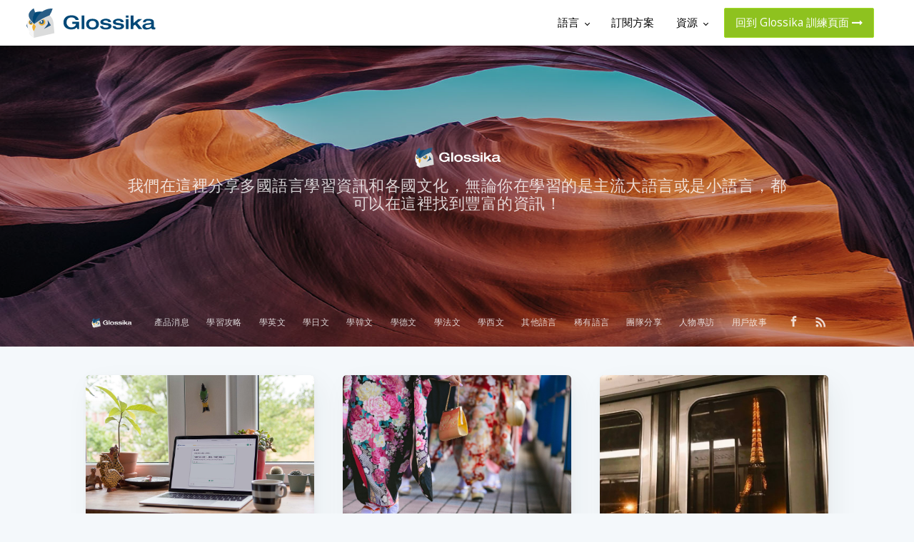

--- FILE ---
content_type: text/html; charset=utf-8
request_url: https://ai.glossika.com/zh-tw/blog/page/5
body_size: 25007
content:
<!DOCTYPE html>
<html lang="zh">

<head>

    <meta charset="utf-8" />
    <meta http-equiv="X-UA-Compatible" content="IE=edge" />

    <title>Glossika 部落格 | 外語學習技巧分享 (Page 5)</title>
    <meta name="HandheldFriendly" content="True" />
    <meta name="viewport" content="width=device-width, initial-scale=1.0" />
    <link rel="stylesheet" href="https://cdnjs.cloudflare.com/ajax/libs/font-awesome/4.7.0/css/font-awesome.min.css">

    <link rel="stylesheet" type="text/css" href="/zh-tw/blog/assets/built/screen.css?v=72d04f9109" />

    <link rel="shortcut icon" href="/zh-tw/blog/favicon.png" type="image/png" />
    <link rel="canonical" href="https://ai.glossika.com/zh-tw/blog/page/5" />
    <meta name="referrer" content="no-referrer-when-downgrade" />
    <link rel="prev" href="http://ai.glossika.com/zh-tw/blog/page/4/" />
    <link rel="next" href="http://ai.glossika.com/zh-tw/blog/page/6/" />
    <script src="/zh-tw/blog/public/ghost-sdk.min.js?v=72d04f9109"></script>
<script>
ghost.init({
	clientId: "ghost-frontend",
	clientSecret: "62a864de8255"
});
</script>
    <meta name="generator" content="Ghost 2.1" />
    <link rel="alternate" type="application/rss+xml" title="Glossika 部落格 | 外語學習技巧分享" href="https://ai.glossika.com/zh-tw/blog/rss" />
    <link rel="alternate" href="https://blog.glossika.com/zh" hreflang="x-default" />
<meta property="fb:app_id" content="299011904267888" />
<link rel="stylesheet" href="https://cdnjs.cloudflare.com/ajax/libs/font-awesome/4.7.0/css/font-awesome.min.css">
<script async src="https://cdn.ampproject.org/v0.js"></script>
<script async custom-element="amp-iframe" src="https://cdn.ampproject.org/v0/amp-iframe-0.1.js"></script>
<script type="text/javascript" src="https://platform-api.sharethis.com/js/sharethis.js#property=5bcda8bb5bbbef0011bd5949&product=gdpr-compliance-tool"></script>
<style>
    section.post-card-excerpt > p {
        overflow: hidden;
        -webkit-line-clamp: 4;
        -webkit-box-orient: vertical;
        display: -webkit-box;
    }
    
    .kg-card-markdown table {
        width: 100%;
    	white-space: normal;
        display: table;
    }
    
    .fb-comments, .fb-comments iframe[style] {
        width: 100% !important;
    }
    .fb_iframe_widget, .fb_iframe_widget span, .fb_iframe_widget span iframe[style] {
        width: 100% !important;
    }    
</style>
<script>
    var blogPageDescription = '分享多國外語學習資訊，搭載智能語言學習系統，快速提升你的外語能力！';
</script>
</head>
<body class="paged">
<!-- Google Tag Manager -->
<script>(function(w,d,s,l,i){w[l]=w[l]||[];w[l].push({'gtm.start':
new Date().getTime(),event:'gtm.js'});var f=d.getElementsByTagName(s)[0],
j=d.createElement(s),dl=l!='dataLayer'?'&l='+l:'';j.async=true;j.src=
'https://www.googletagmanager.com/gtm.js?id='+i+dl;f.parentNode.insertBefore(j,f);
})(window,document,'script','dataLayer','GTM-TK8GBJM');</script>
<!-- End Google Tag Manager -->
    <div id="fb-root"></div>
    <script>(function(d, s, id) {
    var js, fjs = d.getElementsByTagName(s)[0];
    if (d.getElementById(id)) return;
    js = d.createElement(s); js.id = id;
    js.src = 'https://connect.facebook.net/zh_TW/sdk.js#xfbml=1&version=v3.2&appId=299011904267888&autoLogAppEvents=1';
    fjs.parentNode.insertBefore(js, fjs);
    }(document, 'script', 'facebook-jssdk'));</script>
    <header class="glossika-header">
  <a class="glossika-logo-link" href="https://ai.glossika.com" title="Glossika Website">
    <img class="svg" src="https://d310pm6npapqqb.cloudfront.net/images/logo-glossika.svg"/ alt="Glossika Logo"
      title="Glossika Logo" />
  </a>
  <nav class="glossika-menu">
    <ul>
      <li>
        <a class="glossika-menu-item">
          <span>
            語言
            <i class="dropdown-arrow"></i>
          </span>
        </a>
        <ul class="dropdown-menu dropdown-menu-middle dropdown-courses">
          <div class="dropdown-courses-title">超過 60 種語言</div>
          <div class="dropdown-courses-items">
            <div class="dropdown-courses-items-column">
              <a href="https://ai.glossika.com/language/learn-english-us" title="learn-english-us">
                <img src="https://d310pm6npapqqb.cloudfront.net/images/courses/eng-US.jpg" title="英文 (美式)"
                  alt="英文 (美式)" />
                <span>英文 (美式)</span>
              </a>
              <a href="https://ai.glossika.com/language/learn-japanese" title="learn-english-uk">
                <img src="https://d310pm6npapqqb.cloudfront.net/images/courses/jpn-SD.jpg" title="英文 (英式)"
                  alt="英文 (英式)" />
                <span>英文 (英式)</span>
              </a>
              <a href="https://ai.glossika.com/language/learn-japanese" title="learn-japanese">
                <img src="https://d310pm6npapqqb.cloudfront.net/images/courses/jpn-SD.jpg" title="日文" alt="日文" />
                <span>日文</span>
              </a>
              <a href="https://ai.glossika.com/language/learn-korean" title="learn-korean">
                <img src="https://d310pm6npapqqb.cloudfront.net/images/courses/kor-SD.jpg" title="韓文" alt="韓文" />
                <span>韓文</span>
              </a>
              <a href="https://ai.glossika.com/language/learn-french" title="learn-french">
                <img src="https://d310pm6npapqqb.cloudfront.net/images/courses/fra-SD.jpg" title="法文" alt="法文" />
                <span>法文</span>
              </a>
            </div>
            <div class="dropdown-courses-items-column">
              <a href="https://ai.glossika.com/language/learn-spanish-spain" title="learn-spanish-spain">
                <img src="https://d310pm6npapqqb.cloudfront.net/images/courses/spa-ES.jpg" title="西班牙文 (西班牙)"
                  alt="西班牙文 (西班牙)" />
                <span>西班牙文 (西班牙)</span>
              </a>
              <a href="https://ai.glossika.com/language/learn-german" title="learn-german">
                <img src="https://d310pm6npapqqb.cloudfront.net/images/courses/deu-SD.jpg" title="德文" alt="德文" />
                <span>德文</span>
              </a>
              <a href="https://ai.glossika.com/language/learn-italian" title="learn-italian">
                <img src="https://d310pm6npapqqb.cloudfront.net/images/courses/ita-SD.jpg" title="義大利文" alt="義大利文" />
                <span>義大利文</span>
              </a>
              <a href="https://ai.glossika.com/language/learn-taiwanese-hokkien" title="learn-taiwanese-hokkien">
                <img src="https://d310pm6npapqqb.cloudfront.net/images/courses/nan-TW.jpg" title="閩南語 (臺灣)"
                  alt="閩南語 (臺灣)" />
                <span>閩南語 (臺灣)</span>
              </a>
              <a href="https://ai.glossika.com/language/learn-hakka-sixian" title="learn-hakka-sixian">
                <img src="https://d310pm6npapqqb.cloudfront.net/images/courses/hak-SX.jpg" title="客家話 (四縣)"
                  alt="客家話 (四縣)" />
                <span>客家話 (四縣)</span>
              </a>
            </div>
          </div>
          <a class="dropdown-more move-to-languages">
            查看更多
            <i class="fa fa-long-arrow-right" aria-hidden="true"></i>
          </a>
        </ul>
      </li>
      <li>
        <a class="glossika-menu-item" href="https://ai.glossika.com/pricing" title="Glossika Pricing">
          <span>訂閱方案</span>
        </a>
      </li>
      <li>
        <a class="glossika-menu-item">
          <span>
            資源
            <i class="dropdown-arrow"></i>
          </span>
        </a>
        <ul class="dropdown-menu dropdown-menu-sw dropdown-menu-resource">
          <a class="dropdown-item dropdown-item-setting" href="https://ai.glossika.com/zh-TW/blog"
            title="Glossika Blog">
            <img src="https://d310pm6npapqqb.cloudfront.net/images/header/blog.png" alt="Glossika Blog"
              title="Glossika Blog" />
            <div>部落格</div>
          </a>
          <a class="dropdown-item dropdown-item-setting" href="https://ai.glossika.com/guides" title="Glossika Guides">
            <img src="https://d310pm6npapqqb.cloudfront.net/images/header/guides.png" alt="Glossika Guides"
              title="Glossika Guides" />
            <div>使用指南</div>
          </a>
          <a class="dropdown-item dropdown-item-setting" href="https://ai.glossika.com/free-download"
            title="Glossika Free Download">
            <img src="https://d310pm6npapqqb.cloudfront.net/images/header/free-download.png"
              alt="Glossika Free Download" title="Glossika Free Download" />
            <div>免費下載</div>
          </a>
        </ul>
      </li>

      <li>
        <a class="glossika-menu-item glossika-menu-item special session" href="https://ai.glossika.com/app/course-management">
          <span>
            回到 Glossika 訓練頁面
            <i class="fa fa-long-arrow-right" aria-hidden="true"></i>
          </span>
        </a>
      </li>

    </ul>
  </nav>
  <input class="glossika-drawer-trigger" id="drawerTrigger" type="checkbox" />
  <nav class="glossika-drawer">
    <ul>
      <li class="dropdown-drawer-setting-trigger">
      </li>
      <div class="dropdown-container">
      </div>
      <li class='dropdown-drawer-course-trigger'>
        <a class="glossika-drawer-item">
          <span>
            語言
            <i class="dropdown-arrow"></i>
          </span>
        </a>
      </li>
      <div class="dropdown-container drawer-courses">
        <div class="dropdown-drawer-courses-title">超過 60 種語言</div>

        <div class="glossika-drawer-items">
          <li>
            <a class="glossika-drawer-item" href="https://ai.glossika.com/language/learn-english-us"
              title="learn-english-us">
              <img src="https://d310pm6npapqqb.cloudfront.net/images/courses/eng-US.jpg" title="英文 (美式)"
                alt="英文 (美式)" />
              <span>英文 (美式)</span>
            </a>
          </li>
          <li>
            <a class="glossika-drawer-item" href="https://ai.glossika.com/language/learn-english-uk"
              title="learn-english-uk">
              <img src="https://d310pm6npapqqb.cloudfront.net/images/courses/eng-GB.jpg" title="英文 (英式)"
                alt="英文 (英式)" />
              <span>英文 (英式)</span>
            </a>
          </li>
          <li>
            <a class="glossika-drawer-item" href="https://ai.glossika.com/language/learn-japanese"
              title="learn-japanese">
              <img src="https://d310pm6npapqqb.cloudfront.net/images/courses/jpn-SD.jpg" title="日文" alt="日文" />
              <span>日文</span>
            </a>
          </li>
          <li>
            <a class="glossika-drawer-item" href="https://ai.glossika.com/language/learn-korean" title="learn-korean">
              <img src="https://d310pm6npapqqb.cloudfront.net/images/courses/kor-SD.jpg" title="韓文" alt="韓文" />
              <span>韓文</span>
            </a>
          </li>
          <li>
            <a class="glossika-drawer-item" href="https://ai.glossika.com/language/learn-french" title="learn-french">
              <img src="https://d310pm6npapqqb.cloudfront.net/images/courses/fra-SD.jpg" title="法文" alt="法文" />
              <span>法文</span>
            </a>
          </li>
          <li>
            <a class="glossika-drawer-item" href="https://ai.glossika.com/language/learn-spanish-spain"
              title="learn-spanish-spain">
              <img src="https://d310pm6npapqqb.cloudfront.net/images/courses/spa-ES.jpg" title="西班牙文 (西班牙)"
                alt="西班牙文 (西班牙)" />
              <span>西班牙文 (西班牙)</span>
            </a>
          </li>
          <li>
            <a class="glossika-drawer-item" href="https://ai.glossika.com/language/learn-german" title="learn-german">
              <img src="https://d310pm6npapqqb.cloudfront.net/images/courses/deu-SD.jpg" title="德文" alt="德文" />
              <span>德文</span>
            </a>
          </li>
          <li>
            <a class="glossika-drawer-item" href="https://ai.glossika.com/language/learn-italian" title="learn-italian">
              <img src="https://d310pm6npapqqb.cloudfront.net/images/courses/ita-SD.jpg" title="義大利文" alt="義大利文" />
              <span>義大利文</span>
            </a>
          </li>
          <li>
            <a class="glossika-drawer-item" href="https://ai.glossika.com/language/learn-taiwanese-hokkien"
              title="learn-taiwanese-hokkien">
              <img src="https://d310pm6npapqqb.cloudfront.net/images/courses/nan-TW.jpg" title="閩南語 (臺灣)"
                alt="閩南語 (臺灣)" />
              <span>閩南語 (臺灣)</span>
            </a>
          </li>
          <li>
            <a class="glossika-drawer-item" href="https://ai.glossika.com/language/learn-hakka-sixian"
              title="learn-hakka-sixian">
              <img src="https://d310pm6npapqqb.cloudfront.net/images/courses/hak-SX.jpg" title="客家話 (四縣)"
                alt="客家話 (四縣)" />
              <span>客家話 (四縣)</span>
            </a>
          </li>
        </div>

        <label class="dropdown-drawer-courses-more move-to-languages" for="drawerTrigger">
          查看更多
          <i class="fa fa-long-arrow-right" aria-hidden="true"></i>
        </label>
      </div>
      <li>
        <a class="glossika-drawer-item" href="https://ai.glossika.com/pricing" title="Glossika Pricing">
          <span>訂閱方案</span>
        </a>
      </li>
      <li class="dropdown-drawer-setting-trigger-resource">
        <a class="glossika-drawer-item">
          <span>
            資源
            <i class="dropdown-arrow"></i>
          </span>
        </a>
      </li>
      <div class="dropdown-container">
        <div class="glossika-drawer-items drawer-setting">
          <li>
            <a class="glossika-drawer-item" href="https://ai.glossika.com/zh-TW/blog" title="Glossika Blog">
              <img src="https://d310pm6npapqqb.cloudfront.net/images/header/blog.png" alt="Glossika Blog"
                title="Glossika Blog" />
              <span>部落格</span>
            </a>
          </li>
          <li>
            <a class="glossika-drawer-item" href="https://ai.glossika.com/guides" title="Glossika Guides">
              <img src="https://d310pm6npapqqb.cloudfront.net/images/header/guides.png" alt="Glossika Guides"
                title="Glossika Guides">
              <span>使用指南</span>
            </a>
          </li>
          <li>
            <a class="glossika-drawer-item" href="https://ai.glossika.com/free-download" title="Glossika Free Downalod">
              <img src="https://d310pm6npapqqb.cloudfront.net/images/header/free-download.png"
                alt="Glossika Free Download" title="Glossika Free Download" />
              <span>免費下載</span>
            </a>
          </li>
        </div>
      </div>

      <li>
        <a class="glossika-drawer-item special session" href="https://ai.glossika.com/app/course-management">
          <span>
            回到 Glossika 訓練頁面
            <i class="fa fa-long-arrow-right" aria-hidden="true"></i>
          </span>
        </a>
      </li>
    </ul>
  </nav>
  <label class="glossika-drawer-button" for="drawerTrigger">
    <div></div>
    <div></div>
    <div></div>
  </label>
</header>    <div class="site-wrapper">

        
<header class="site-header outer " style="background-image: url(https://s3-eu-central-1.amazonaws.com/glossika-blog/2018/01/glossika-language-blog-cover-new.jpg)">
    <div class="inner">
        <div class="site-header-content">
            <div class="site-title">
                    <img class="site-logo" src="https://s3-eu-central-1.amazonaws.com/glossika-blog/2018/01/Glossika-logo-white2.png" alt="Glossika 部落格 | 外語學習技巧分享" />
            </div>
            <h1 class="site-description">我們在這裡分享多國語言學習資訊和各國文化，無論你在學習的是主流大語言或是小語言，都可以在這裡找到豐富的資訊！</h1>
        </div>
        <nav class="site-nav">
    <div class="site-nav-left">
                <a class="site-nav-logo" href="http://ai.glossika.com/zh-tw/blog"><img src="https://s3-eu-central-1.amazonaws.com/glossika-blog/2018/01/Glossika-logo-white2.png" alt="Glossika 部落格 | 外語學習技巧分享" /></a>
            <ul class="nav" role="menu">
    <li class="nav-" role="menuitem"><a href="https://ai.glossika.com/zh-tw/blog/tag/product">產品消息</a></li>
    <li class="nav-" role="menuitem"><a href="https://ai.glossika.com/zh-tw/blog/tag/method">學習攻略</a></li>
    <li class="nav-" role="menuitem"><a href="https://ai.glossika.com/zh-tw/blog/tag/learn-english">學英文</a></li>
    <li class="nav-" role="menuitem"><a href="https://ai.glossika.com/zh-tw/blog/tag/learn-japanese">學日文</a></li>
    <li class="nav-" role="menuitem"><a href="https://ai.glossika.com/zh-tw/blog/tag/learn-korean">學韓文</a></li>
    <li class="nav-" role="menuitem"><a href="https://ai.glossika.com/zh-tw/blog/tag/learn-german">學德文</a></li>
    <li class="nav-" role="menuitem"><a href="https://ai.glossika.com/zh-tw/blog/tag/learn-french">學法文</a></li>
    <li class="nav-" role="menuitem"><a href="https://ai.glossika.com/zh-tw/blog/tag/learn-spanish">學西文</a></li>
    <li class="nav-" role="menuitem"><a href="https://ai.glossika.com/zh-tw/blog/tag/language-learning">其他語言</a></li>
    <li class="nav-" role="menuitem"><a href="https://ai.glossika.com/zh-tw/blog/tag/learn-rare-languages">稀有語言</a></li>
    <li class="nav-" role="menuitem"><a href="https://ai.glossika.com/zh-tw/blog/tag/inside-glossika">團隊分享</a></li>
    <li class="nav-" role="menuitem"><a href="https://ai.glossika.com/zh-tw/blog/tag/interview">人物專訪</a></li>
    <li class="nav-" role="menuitem"><a href="https://ai.glossika.com/zh-tw/blog/tag/glossika-user-story">用戶故事</a></li>
</ul>

    </div>
    <div class="site-nav-right">
        <div class="social-links">
                <a class="social-link social-link-fb" href="https://www.facebook.com/glossika.taiwan/" target="_blank" rel="noopener"><svg xmlns="http://www.w3.org/2000/svg" viewBox="0 0 32 32"><path d="M19 6h5V0h-5c-3.86 0-7 3.14-7 7v3H8v6h4v16h6V16h5l1-6h-6V7c0-.542.458-1 1-1z"/></svg>
</a>
        </div>
            <a class="rss-button" href="https://feedly.com/i/subscription/feed/http://ai.glossika.com/zh-tw/blog/rss/" target="_blank" rel="noopener"><svg xmlns="http://www.w3.org/2000/svg" viewBox="0 0 24 24"><circle cx="6.18" cy="17.82" r="2.18"/><path d="M4 4.44v2.83c7.03 0 12.73 5.7 12.73 12.73h2.83c0-8.59-6.97-15.56-15.56-15.56zm0 5.66v2.83c3.9 0 7.07 3.17 7.07 7.07h2.83c0-5.47-4.43-9.9-9.9-9.9z"/></svg>
</a>
    </div>
</nav>
    </div>
</header>

<main id="site-main" class="site-main outer">

    <div class="inner">

        <div class="post-feed">

                <article class="post-card post tag-learn-hakka tag-language-learning">
        <a class="post-card-image-link" href="/zh-tw/blog/how-to-prepare-for-the-hakka-proficiency-test">
            <div class="post-card-image" style="background-image: url(https://s3-eu-central-1.amazonaws.com/glossika-blog/2022/03/how-to-prepare-for-hakka-proficiency-test-2.jpg)"></div>
        </a>
    <div class="post-card-content">
        <a class="post-card-content-link" href="/zh-tw/blog/how-to-prepare-for-the-hakka-proficiency-test">
            <header class="post-card-header">
                    <span class="post-card-tags">Glossika 客家話學習資源</span>
                <h2 class="post-card-title">【客語檢定】如何考取客語能力初級認證？客語檢定初級考試題型介紹＋應考技巧</h2>
            </header>
            <section class="post-card-excerpt">
                <p>我小時候是由奶奶帶大的，在耳濡目染之下，多少學會一些海陸客語也因此非常喜愛客家文化。在上一篇文章中，我提到當時我正在準備考取客語能力認證，目標是當個客語老師，而在去年十月我報考了客語檢定初級，並順利通過標準。這篇文章我會簡單介紹客語檢定的題型和配分，並分享我準備考試的方式！誰適合報考客語檢定取自客語能力初級認證官網&nbsp;簡單來說，只要你想，去考就對了！ 為什麼這麼說呢？因為客家文化需要被保存，願意考取客語能力認證也代表你對客家文化的認同與重視，我就是基於這樣的理由而去考試。我們都應該好好珍惜台灣豐富多元的本土文化，為文化保存付出一點心力。💡 分享一個客家文化小知識：在客家文化當中，不論男性還是女性都會出門工作的。你或許有聽過客家人的食茶文化以及採茶妹之類的工作，這些工作由於需長時間待在外頭，因此人們會攜帶粄（也就是客家米食：艾草菜包、南瓜粄、紅粄⋯⋯等等）考試說明及題型介紹取自客語能力初級認證官網&</p>
            </section>
        </a>
        <footer class="post-card-meta">

            <ul class="author-list">
                <li class="author-list-item">

                    <div class="author-name-tooltip">
                        Team Glossika
                    </div>

                        <a href="/zh-tw/blog/author/teamglossika" class="static-avatar"><img class="author-profile-image" src="https://d30ytfzugopzcu.cloudfront.net/2020/04/Glossika-Logo-1--1-.jpg" alt="Team Glossika" /></a>
                </li>
            </ul>

            <span class="reading-time">10 min read</span>

        </footer>
    </div>
</article>


                <article class="post-card post tag-learn-japanese">
        <a class="post-card-image-link" href="/zh-tw/blog/4-famous-festivals-in-japan">
            <div class="post-card-image" style="background-image: url(https://s3-eu-central-1.amazonaws.com/glossika-blog/2022/03/seijinshiki0I9A3639_TP_V.jpg)"></div>
        </a>
    <div class="post-card-content">
        <a class="post-card-content-link" href="/zh-tw/blog/4-famous-festivals-in-japan">
            <header class="post-card-header">
                    <span class="post-card-tags">Glossika 日文學習資源</span>
                <h2 class="post-card-title">【日本文化】日本人的過年方式好特別，一起認識日本四大重要節慶及當地傳統！</h2>
            </header>
            <section class="post-card-excerpt">
                <p>大家好，我是阿里！外國人在台灣，除了透過跟當地人生活與對話來了解台灣之外，也會透過台灣節日來體驗在地文化。學習日文也一樣，若說到日本文化，就不得不了解日本的節慶文化。平時看日劇或看動漫時，我們多少能夠從劇情當中得知日本人相當重視某些節日，但可能從來都沒有進一步深入瞭解過，因此今天我會介紹四個日本的重要節慶，以及當地人過節時會進行的傳統習俗！1) 元旦(お正月)日本最重要的節日之一就非元旦莫屬啦！在元旦前約莫一個月，家家戶戶就開始有許多事情要準備。元旦前的準備（12月） 寫年賀狀 在 12 月中旬寫，才能剛好在新年的時候收到。內容除了表達自己的感謝之外，也傳達對未來一年的祝福。寄送對象不限於親戚朋友，也可以寄給同事或是商業夥伴來維繫關係。 大掃除 跟台灣一樣，日本在過年前也會進行大掃除。</p>
            </section>
        </a>
        <footer class="post-card-meta">

            <ul class="author-list">
                <li class="author-list-item">

                    <div class="author-name-tooltip">
                        Team Glossika
                    </div>

                        <a href="/zh-tw/blog/author/teamglossika" class="static-avatar"><img class="author-profile-image" src="https://d30ytfzugopzcu.cloudfront.net/2020/04/Glossika-Logo-1--1-.jpg" alt="Team Glossika" /></a>
                </li>
            </ul>

            <span class="reading-time">8 min read</span>

        </footer>
    </div>
</article>


                <article class="post-card post tag-learn-french">
        <a class="post-card-image-link" href="/zh-tw/blog/culture-shock-in-france">
            <div class="post-card-image" style="background-image: url(https://s3-eu-central-1.amazonaws.com/glossika-blog/2022/03/culture-shock-in-france.jpg)"></div>
        </a>
    <div class="post-card-content">
        <a class="post-card-content-link" href="/zh-tw/blog/culture-shock-in-france">
            <header class="post-card-header">
                    <span class="post-card-tags">Glossika 法文學習資源</span>
                <h2 class="post-card-title">【法國文化】法國人辦事真的超沒效率嗎？我在法國生活經歷的 6 個文化衝撃</h2>
            </header>
            <section class="post-card-excerpt">
                <p>到另一個國家生活，最直接要面對的不僅僅只是語言的不同，更需要適應的是當地人的生活習慣。例如每個國家有不同的打招呼的方式，法國是親臉頰（貼面禮 Faire la bise），泰國是雙手合十，日本則是鞠躬行禮。文化的不同對於初來乍到的外國人來說，可以是驚喜也可能是驚嚇，無論何者都會在心理上產生影響。在法國生活了快四年，我必須說有些文化衝擊我至今都還沒能完全調適。不知道大家有沒有聽過巴黎症候群 (Paris Syndrome)？第一次來法國旅行前，我在網路上曾看過這個主題，覺得甚是有趣。真正來法國生活後，發現自己也在體會其中的症狀。根據維基百科的註解：「巴黎症候群（パリ症候群）」是日本人在法國巴黎工作或度假時發生的一種精神紊亂狀態，普世認為有禮貌的日本人因為對巴黎存有過高的期望，而在實際接觸巴黎這個城市或是巴黎人後，發現巴黎人也有粗魯的一面，不如預期中美好，甚至包括法國白人的外貌也達不到想像中的預期，</p>
            </section>
        </a>
        <footer class="post-card-meta">

            <ul class="author-list">
                <li class="author-list-item">

                    <div class="author-name-tooltip">
                        Team Glossika
                    </div>

                        <a href="/zh-tw/blog/author/teamglossika" class="static-avatar"><img class="author-profile-image" src="https://d30ytfzugopzcu.cloudfront.net/2020/04/Glossika-Logo-1--1-.jpg" alt="Team Glossika" /></a>
                </li>
            </ul>

            <span class="reading-time">11 min read</span>

        </footer>
    </div>
</article>


                <article class="post-card post tag-learn-german">
        <a class="post-card-image-link" href="/zh-tw/blog/german-food-culture-part1">
            <div class="post-card-image" style="background-image: url(https://s3-eu-central-1.amazonaws.com/glossika-blog/2022/03/german-food-culture.jpg)"></div>
        </a>
    <div class="post-card-content">
        <a class="post-card-content-link" href="/zh-tw/blog/german-food-culture-part1">
            <header class="post-card-header">
                    <span class="post-card-tags">Glossika 德文學習資源</span>
                <h2 class="post-card-title">【德國文化】關於德國飲食文化的 10 件事，除了德國啤酒還有哪些？（上）</h2>
            </header>
            <section class="post-card-excerpt">
                <p>德國文化中有一句俗語：「食物讓身體和靈魂合一！」（Essen hält Leib und Seele zusammen!）德國人雖然不是美食主義者，跟鄰近的法國、義大利更是完全無法相比，但德國人對飲食還是有很多的選擇以及原則，這篇文章跟大家談談德國飲食文化要知道的 10 件事。1. 飲酒習慣或多或少，幾乎所有的德國成年人都會喝酒。夏天開設的啤酒花園（Biergarten）以及夏秋之際的葡萄酒節（Weinfest），在在都證明了酒類消費在德國社會文化中的根深蒂固，而且很普遍，尤其是在成年人之間的社交場合中。酒類的消費量即使多年來一直略有下降，但仍維持在一個頗高的水準。一般人最常喝酒的地方有兩個，第一是酒吧，酒吧提供了公開的社交場所，還有各式各樣的酒單，讓人喝酒不孤單，又能認識到新的喝法；</p>
            </section>
        </a>
        <footer class="post-card-meta">

            <ul class="author-list">
                <li class="author-list-item">

                    <div class="author-name-tooltip">
                        Allen*金桃
                    </div>

                        <a href="/zh-tw/blog/author/allen" class="static-avatar"><img class="author-profile-image" src="https://s3-eu-central-1.amazonaws.com/glossika-blog/2025/05/1737251355458.jpg" alt="Allen*金桃" /></a>
                </li>
            </ul>

            <span class="reading-time">9 min read</span>

        </footer>
    </div>
</article>


                <article class="post-card post tag-learn-french">
        <a class="post-card-image-link" href="/zh-tw/blog/things-not-to-do-in-france-2">
            <div class="post-card-image" style="background-image: url(https://s3-eu-central-1.amazonaws.com/glossika-blog/2022/03/things-not-to-do-in-france-2-2.jpg)"></div>
        </a>
    <div class="post-card-content">
        <a class="post-card-content-link" href="/zh-tw/blog/things-not-to-do-in-france-2">
            <header class="post-card-header">
                    <span class="post-card-tags">Glossika 法文學習資源</span>
                <h2 class="post-card-title">【法國文化】作客不要準時到？在法國生活絕對不能做的六件事 （下）</h2>
            </header>
            <section class="post-card-excerpt">
                <p>上一次分享了在法國六件不能做的事的上半部，不知道裡面的經驗你是否也深同感受呢？這次來到下半部，同樣也是我在法國生活、通過親身經歷而學會的東西。話不多說，我們從第四件事繼續囉！photo by @sukiinfrance4) 不要一開始就用英文跟法國人講話應該不少人都聽過法國人只說法文、不愛說英文的說法吧？沒錯，我在法國日常生活中遇到的陌生人，絕大部分都不會說英文 —— 有些是真的不會說，但也有很多是純粹不愛說或不想說。沒關係，這不代表你找不到一個願意跟你說英文的法國人，只是需要注意一點：不要一開口就跟法國人說英文。如果有天你在法國火車站迷路了，想要找人幫忙，然後你一開始就直接用英文問對方 “Excuse me, do you speak English?’’，對方可能會直接無視你或是逃走。但如果你換成用法文問同一個問題 “Excusez-moi</p>
            </section>
        </a>
        <footer class="post-card-meta">

            <ul class="author-list">
                <li class="author-list-item">

                    <div class="author-name-tooltip">
                        Team Glossika
                    </div>

                        <a href="/zh-tw/blog/author/teamglossika" class="static-avatar"><img class="author-profile-image" src="https://d30ytfzugopzcu.cloudfront.net/2020/04/Glossika-Logo-1--1-.jpg" alt="Team Glossika" /></a>
                </li>
            </ul>

            <span class="reading-time">9 min read</span>

        </footer>
    </div>
</article>


                <article class="post-card post tag-learn-french">
        <a class="post-card-image-link" href="/zh-tw/blog/things-not-to-do-in-france">
            <div class="post-card-image" style="background-image: url(https://s3-eu-central-1.amazonaws.com/glossika-blog/2022/03/things-not-to-do-in-france-1.jpg)"></div>
        </a>
    <div class="post-card-content">
        <a class="post-card-content-link" href="/zh-tw/blog/things-not-to-do-in-france">
            <header class="post-card-header">
                    <span class="post-card-tags">Glossika 法文學習資源</span>
                <h2 class="post-card-title">【法國文化】這些話題別亂聊！在法國生活絕對不能做的六件事 （上）</h2>
            </header>
            <section class="post-card-excerpt">
                <p>某天，有一位朋友問我：「我要來法國生活了，在法國有什麼不能做的事情嗎？」 當時的我居然被考倒了，因為在法國生活久了，我發現在法國大家都可以很自由地做自己，好像沒有什麼不能做的事情。（當然傷天害理的事除外！） 但因為腦中的好奇寶寶被喚醒，我回家後就一直在思考這個問題，嘗試回想自己這幾年在法國的生活，法語老師跟朋友們給過我的建議，當然少不了自己親身犯過的錯誤等⋯⋯如其他高情境文化的國家一樣，法國有很多複雜、難以直接說明的行為，需要深入探索跟經歷當中文化才能理解，希望我接下來的分享可以幫大家避開那些讓你或別人尷尬的地雷！photo by @sukiinfrance1) 不能不說 Bonjour最重要的東西放第一！ 在法國不能不說 Bonjour （你好、日安的意思）。在法國文化中，說 Bonjour 是一件非常簡單但極為重要的事情：坐巴士或計程車時要跟司機</p>
            </section>
        </a>
        <footer class="post-card-meta">

            <ul class="author-list">
                <li class="author-list-item">

                    <div class="author-name-tooltip">
                        Team Glossika
                    </div>

                        <a href="/zh-tw/blog/author/teamglossika" class="static-avatar"><img class="author-profile-image" src="https://d30ytfzugopzcu.cloudfront.net/2020/04/Glossika-Logo-1--1-.jpg" alt="Team Glossika" /></a>
                </li>
            </ul>

            <span class="reading-time">10 min read</span>

        </footer>
    </div>
</article>


                <article class="post-card post tag-learn-czech">
        <a class="post-card-image-link" href="/zh-tw/blog/art-culture-of-the-czech-republic">
            <div class="post-card-image" style="background-image: url(https://s3-eu-central-1.amazonaws.com/glossika-blog/2022/03/art-culture-of-the-czech-republic.jpg)"></div>
        </a>
    <div class="post-card-content">
        <a class="post-card-content-link" href="/zh-tw/blog/art-culture-of-the-czech-republic">
            <header class="post-card-header">
                    <span class="post-card-tags">Glossika 捷克語學習資源</span>
                <h2 class="post-card-title">【捷克文化】從藝文角度認識世界文化遺產之一的捷克木偶劇場藝術</h2>
            </header>
            <section class="post-card-excerpt">
                <p>世界許多文化都有以人偶來演出戲劇的藝術表現形式，臺灣的布袋戲、越南的水上木偶戲，以及德語地區的木偶戲等等，這篇文章從藝文角度出發，帶你初步認識捷克文化中很重要的木偶及劇場藝術。曾屬德語地區的捷克捷克在古代是波希米亞王國，隸屬於講德文的神聖羅馬帝國，因此是「歷史上的德語地區」。德語地區的第一所大學正是建於 1348 年的布拉格查理大學（Univerzita Karlova）第二所：1365 年奧地利維也納大學（Universität Wien）第三所：1386 年德國海德堡大學（Ruprecht-Karls-Universität Heidelberg）布拉格查理大學（Univerzita Karlova）因此，捷克的木偶戲跟其他德語地區，像是奧地利、德國、瑞士等都頗有類似之處。</p>
            </section>
        </a>
        <footer class="post-card-meta">

            <ul class="author-list">
                <li class="author-list-item">

                    <div class="author-name-tooltip">
                        Allen*金桃
                    </div>

                        <a href="/zh-tw/blog/author/allen" class="static-avatar"><img class="author-profile-image" src="https://s3-eu-central-1.amazonaws.com/glossika-blog/2025/05/1737251355458.jpg" alt="Allen*金桃" /></a>
                </li>
            </ul>

            <span class="reading-time">6 min read</span>

        </footer>
    </div>
</article>


                <article class="post-card post tag-learn-swedish tag-language-learning">
        <a class="post-card-image-link" href="/zh-tw/blog/top-ranked-universities-in-sweden">
            <div class="post-card-image" style="background-image: url(https://s3-eu-central-1.amazonaws.com/glossika-blog/2022/03/top-ranked-universities-in-sweden-2.jpg)"></div>
        </a>
    <div class="post-card-content">
        <a class="post-card-content-link" href="/zh-tw/blog/top-ranked-universities-in-sweden">
            <header class="post-card-header">
                    <span class="post-card-tags">Glossika 瑞典語學習資源</span>
                <h2 class="post-card-title">【瑞典留學】到瑞典留學去！盤點瑞典最有名的五間大學及所在城市介紹</h2>
            </header>
            <section class="post-card-excerpt">
                <p>大家在考慮留學時，可能都會優先選擇英語系國家（英國、美國、澳洲等），或是鄰近一點的日本、韓國，不然就是歐洲大國（德國、法國、西班牙）。這些熱門留學國家的相關資訊較多，所以就算沒有要找留學代辦，也可以自己查詢網路上的資訊及校友們的經驗分享來選擇學校並自行上學校網站申請。但相對地，這些國家的華人學生比例也較高。如果你不想跟大多數的人一樣去這些熱門國家留學，想去探索一個比較冷門的國家，位於北歐的瑞典也許會是一個好選擇！漫步在斯德哥爾摩的街頭，冬陽的溫暖無法穿透寒冷的空氣，街邊的房子似乎都套上了濾鏡，低彩度的城市讓人心情十分平和。這樣的生活是你可以藉由留學到瑞典體驗看看的，但是瑞典的大學並沒有美國和英國的大學那麼高的知名度。因此，今日就來盤點瑞典最有名的五間大學！此文章簡單介紹學校知名科系、所在城市，以及參考 QS 2022 年的排名。</p>
            </section>
        </a>
        <footer class="post-card-meta">

            <ul class="author-list">
                <li class="author-list-item">

                    <div class="author-name-tooltip">
                        Team Glossika
                    </div>

                        <a href="/zh-tw/blog/author/teamglossika" class="static-avatar"><img class="author-profile-image" src="https://d30ytfzugopzcu.cloudfront.net/2020/04/Glossika-Logo-1--1-.jpg" alt="Team Glossika" /></a>
                </li>
            </ul>

            <span class="reading-time">9 min read</span>

        </footer>
    </div>
</article>


                <article class="post-card post tag-learn-spanish">
        <a class="post-card-image-link" href="/zh-tw/blog/halloween-in-nicaragua-los-aguizotes">
            <div class="post-card-image" style="background-image: url(https://s3-eu-central-1.amazonaws.com/glossika-blog/2022/03/halloween-in-nicaragua-los-aguizotes.jpg)"></div>
        </a>
    <div class="post-card-content">
        <a class="post-card-content-link" href="/zh-tw/blog/halloween-in-nicaragua-los-aguizotes">
            <header class="post-card-header">
                    <span class="post-card-tags">Glossika 西班牙文學習資源</span>
                <h2 class="post-card-title">【尼加拉瓜文化】神話傳說鬼人物大集合！認識神秘的「尼式萬聖節」—— 鬼面嘉年華 Los Agüizotes</h2>
            </header>
            <section class="post-card-excerpt">
                <p>對台灣人而言，中南美洲是一塊充滿神秘色彩，又令人好生嚮往的自然寶庫。有著古馬雅、阿茲特克等文明的歷史文化意涵，更讓它成為許多人此生必定要拜訪的地區之一。祕魯有馬丘比丘，瓜地馬拉有馬雅金字塔，智利有復活節島，玻利維亞有天空之鏡之稱的鹽湖，但講到尼加拉瓜，多數人似乎都感到十分陌生，甚至還有許多人把它跟尼加拉大瀑布聯想在一起。（💡其實它在美加境內，跟尼加拉瓜一點關係都沒有喔！）因此，藉由這篇文章，我想帶大家一起來認識尼加拉瓜最具代表性的節慶活動  「鬼面嘉年華（Los Agüizotes）」。既恐怖又開心的鬼面嘉年華 Los Agüizotes鬼面嘉年華的西班牙語叫作「La Fiesta de los Agüizotes」，也可簡稱為「Los Agüizotes」，是尼加拉瓜馬薩亞省（</p>
            </section>
        </a>
        <footer class="post-card-meta">

            <ul class="author-list">
                <li class="author-list-item">

                    <div class="author-name-tooltip">
                        Team Glossika
                    </div>

                        <a href="/zh-tw/blog/author/teamglossika" class="static-avatar"><img class="author-profile-image" src="https://d30ytfzugopzcu.cloudfront.net/2020/04/Glossika-Logo-1--1-.jpg" alt="Team Glossika" /></a>
                </li>
            </ul>

            <span class="reading-time">8 min read</span>

        </footer>
    </div>
</article>


                <article class="post-card post tag-learn-russian tag-language-learning">
        <a class="post-card-image-link" href="/zh-tw/blog/why-russians-do-not-smile">
            <div class="post-card-image" style="background-image: url(https://s3-eu-central-1.amazonaws.com/glossika-blog/2022/02/why-russians-do-not-smile.jpg)"></div>
        </a>
    <div class="post-card-content">
        <a class="post-card-content-link" href="/zh-tw/blog/why-russians-do-not-smile">
            <header class="post-card-header">
                    <span class="post-card-tags">Glossika 俄語學習資源</span>
                <h2 class="post-card-title">【俄國文化】俄國人帶你從語言和民族性了解為什麼他們不隨便微笑</h2>
            </header>
            <section class="post-card-excerpt">
                <p>俄國人給人的第一印象通常是冷漠的個性，甚至有句話說：「俄國冷，但比不過俄國人冷。」這篇文章由 Glossika 的俄國團隊 Ivan 來分享俄國文化，以俄國人的角度帶你了解為什麼他們不隨便對陌生人微笑。影片提供 cc 中文字幕為什麼俄國人不笑？俄國人以嚴格、粗魯聞名，我的朋友或其他講俄文的人都沒有特別喜歡笑，但其實我們是喜歡且經常微笑的，不過我們偏向對認識和喜歡的人微笑。如果你到莫斯科的星巴克點咖啡，請不要期待咖啡師會對你微笑，咖啡師沒有對你微笑不是什麼奇怪的事，也不是你做錯了什麼 🙂微笑代表著個人感情，如果俄國人對別人微笑，代表他對這個人有好感。對俄國人來說笑容非常珍貴，所以俄國人只對他們認識的人微笑，因爲他們對陌生人沒有個人的情感。多數西方國家用微笑來表示友善多數西方國家用微笑來表示友善，而俄國人對微笑的看法較為不同，對陌生人的第一反應通常是「小心謹慎」，如果在交流過程中互相喜歡，</p>
            </section>
        </a>
        <footer class="post-card-meta">

            <ul class="author-list">
                <li class="author-list-item">

                    <div class="author-name-tooltip">
                        Angela
                    </div>

                        <a href="/zh-tw/blog/author/angela" class="static-avatar"><img class="author-profile-image" src="https://s3-eu-central-1.amazonaws.com/glossika-blog/2021/10/Glossika-Author_Angela.jpg" alt="Angela" /></a>
                </li>
            </ul>

            <span class="reading-time">5 min read</span>

        </footer>
    </div>
</article>


                <article class="post-card post tag-learn-thai tag-language-learning">
        <a class="post-card-image-link" href="/zh-tw/blog/learning-thai-language-basics-and-common-phrases-for-travel">
            <div class="post-card-image" style="background-image: url(https://s3-eu-central-1.amazonaws.com/glossika-blog/2022/02/introduction-to-thai-and-simple-thai-phrases-for-traveling.jpeg)"></div>
        </a>
    <div class="post-card-content">
        <a class="post-card-content-link" href="/zh-tw/blog/learning-thai-language-basics-and-common-phrases-for-travel">
            <header class="post-card-header">
                    <span class="post-card-tags">Glossika 泰文學習資源</span>
                <h2 class="post-card-title">【學泰文】初步認識泰文字母和泰文數字，學習泰國旅遊必備的簡單泰文句子！</h2>
            </header>
            <section class="post-card-excerpt">
                <p>泰國在近年來（疫情前）成為世界各地眾多人喜愛旅行的國家，且隨著一部部爆紅的泰劇席捲全球，泰國影星和泰國文化也越來越受歡迎！如果你對泰國有興趣，學泰文絕對是個很棒的選擇，特別是對於那些往後打算去泰國旅遊或長期居住的人來說。泰國也是世界上數一數二多元化的國家，大部分的泰國人都對外國人非常友善。去泰國旅行一定要會說泰文嗎？在泰國，學校會教授英文，因此大部分的泰國人的英文程度，若不是很流利也至少能進行簡單對話。不過這也取決於個人就讀的學校及成長背景，如果是來自曼谷或暖武里之類的大城市，相較那些距離大城市較遠、較缺乏資源的地區來說，就比較有機會接受更好的英文教育。泰國人口約為 6,300 萬，其中有 1,700 萬左右的人會說英語。雖然英文在泰國是大宗語言，不過在某些情況下，只懂英文是不夠的。你會發現你在大城市和一些熱門旅遊景點都還能平安過關，但一旦出了城市，</p>
            </section>
        </a>
        <footer class="post-card-meta">

            <ul class="author-list">
                <li class="author-list-item">

                    <div class="author-name-tooltip">
                        Hsien-chi L.
                    </div>

                        <a href="/zh-tw/blog/author/hsien_chi" class="static-avatar"><img class="author-profile-image" src="https://s3-eu-central-1.amazonaws.com/glossika-blog/2023/05/Profile-Pic.jpg" alt="Hsien-chi L." /></a>
                </li>
            </ul>

            <span class="reading-time">8 min read</span>

        </footer>
    </div>
</article>


                <article class="post-card post tag-learn-german">
        <a class="post-card-image-link" href="/zh-tw/blog/do-i-have-to-learn-german-to-study-in-germany">
            <div class="post-card-image" style="background-image: url(https://s3-eu-central-1.amazonaws.com/glossika-blog/2022/02/do-i-have-to-learn-german-to-study-in-germany.jpg)"></div>
        </a>
    <div class="post-card-content">
        <a class="post-card-content-link" href="/zh-tw/blog/do-i-have-to-learn-german-to-study-in-germany">
            <header class="post-card-header">
                    <span class="post-card-tags">Glossika 德文學習資源</span>
                <h2 class="post-card-title">【德國留學】不會德文的人漸漸增加了，到德國讀書需不需要學德文呢？</h2>
            </header>
            <section class="post-card-excerpt">
                <p>到國外讀書一般都會先學當地的語言，但為什麼到德國留學會提出「是否要學德文」的疑問呢？我們從「學測 53 級分就能申請德國大學」的這項政策開始說起，帶你了解到德國留學到底需不需要學德文。如果你有計劃到德國讀書，一起來看這篇文章。大學學測 53 級分就能申請德國的大學？2016 年起，德國承認臺灣高中生提出大學入學學科能力測驗成績 53 級分以上，即相當於德國高中畢業考（= 德國大學入學考試 Abitur）及格，可以直接申請德國的大學，這讓臺灣的高中畢業生為留學德國開了一道捷徑。然而，臺灣的教育體系並不以德文作為外語教育的重點，英文才是必修課。在這樣的條件下，如何算得上是捷徑？原來這還搭配著德國國內教育改革的背景。德國教育改革背景原本德國的傳統學制與國際差異甚大，</p>
            </section>
        </a>
        <footer class="post-card-meta">

            <ul class="author-list">
                <li class="author-list-item">

                    <div class="author-name-tooltip">
                        Allen*金桃
                    </div>

                        <a href="/zh-tw/blog/author/allen" class="static-avatar"><img class="author-profile-image" src="https://s3-eu-central-1.amazonaws.com/glossika-blog/2025/05/1737251355458.jpg" alt="Allen*金桃" /></a>
                </li>
            </ul>

            <span class="reading-time">10 min read</span>

        </footer>
    </div>
</article>


                <article class="post-card post tag-learn-swedish tag-language-learning">
        <a class="post-card-image-link" href="/zh-tw/blog/traditional-swedish-food-2">
            <div class="post-card-image" style="background-image: url(https://s3-eu-central-1.amazonaws.com/glossika-blog/2022/02/traditional-swedish-food-2.jpg)"></div>
        </a>
    <div class="post-card-content">
        <a class="post-card-content-link" href="/zh-tw/blog/traditional-swedish-food-2">
            <header class="post-card-header">
                    <span class="post-card-tags">Glossika 瑞典語學習資源</span>
                <h2 class="post-card-title">【瑞典文化】瑞典人真的喜歡吃臭氣熏天的鯡魚罐頭嗎？認識瑞典傳統美食（二）</h2>
            </header>
            <section class="post-card-excerpt">
                <p>在上一篇文章中和大家分享了肉丸、小龍蝦、血布丁等各項來自瑞典的傳統食物，是不是讓你大開眼界了呢？今天就要繼續介紹令台灣人好奇無比的瑞典傳統美食。究竟瑞典人是如何食用臭氣熏天的鯡魚罐頭呢？讓我們繼續看下去！鯡魚 Sill前幾年台灣 YouTube 界開始流行開箱來自瑞典的鯡魚罐頭，因為它其臭無比的味道讓大家十分好奇。鯡魚的確是瑞典人常常食用的一種魚類，不過鯡魚有許多食用方法，並不是只有罐頭。瑞典人食用的鯡魚有兩種，其中一種是波羅的海鯡魚（英文：Baltic herring，瑞典文：stömming），體型較大，透過鹽漬製成馳名中外、臭氣熏天的發酵鯡魚罐頭（surstömming）。鯡魚的脊椎裡有一種乳酸去氫酶，在發酵的過程中會產生硫化氫等氣體，所以發酵鯡魚罐頭才這麼臭。瑞典人要食用發酵鯡魚罐頭時會在戶外或是水裡打開，以避免臭味殘留在室內。瑞典人都喜歡吃臭鯡魚罐頭嗎？雖然鯡魚罐頭在台灣可以說是數一數二有名的瑞典食物，</p>
            </section>
        </a>
        <footer class="post-card-meta">

            <ul class="author-list">
                <li class="author-list-item">

                    <div class="author-name-tooltip">
                        Team Glossika
                    </div>

                        <a href="/zh-tw/blog/author/teamglossika" class="static-avatar"><img class="author-profile-image" src="https://d30ytfzugopzcu.cloudfront.net/2020/04/Glossika-Logo-1--1-.jpg" alt="Team Glossika" /></a>
                </li>
            </ul>

            <span class="reading-time">7 min read</span>

        </footer>
    </div>
</article>


                <article class="post-card post tag-learn-spanish">
        <a class="post-card-image-link" href="/zh-tw/blog/diminutives-in-spanish">
            <div class="post-card-image" style="background-image: url(https://s3-eu-central-1.amazonaws.com/glossika-blog/2022/02/diminutives-in-spanish.jpg)"></div>
        </a>
    <div class="post-card-content">
        <a class="post-card-content-link" href="/zh-tw/blog/diminutives-in-spanish">
            <header class="post-card-header">
                    <span class="post-card-tags">Glossika 西班牙文學習資源</span>
                <h2 class="post-card-title">【西文學習】情人節到了！西班牙情侶都怎麼稱呼對方？西文縮小詞 (El diminutivo) 的運用：情侶可愛暱稱篇</h2>
            </header>
            <section class="post-card-excerpt">
                <p>又到了一年一度的情人節啦！情人節的西班牙文最常見的講法是「Día de San Valentín」，或是「Día de los enamorados」。另外，某些西語系國家也會稱它為「Día del amor y la amistad」，中文直譯為「愛情與友情之日」。個人滿喜歡這種講法，因為它同時顧到了情侶和單身者，所有人都可以開心慶祝這個節日。某些西語國家會稱情人節為 Día del amor y la amistad（愛情與友情之日）西語系國家的情侶都怎麼稱呼對方？</p>
            </section>
        </a>
        <footer class="post-card-meta">

            <ul class="author-list">
                <li class="author-list-item">

                    <div class="author-name-tooltip">
                        Team Glossika
                    </div>

                        <a href="/zh-tw/blog/author/teamglossika" class="static-avatar"><img class="author-profile-image" src="https://d30ytfzugopzcu.cloudfront.net/2020/04/Glossika-Logo-1--1-.jpg" alt="Team Glossika" /></a>
                </li>
            </ul>

            <span class="reading-time">8 min read</span>

        </footer>
    </div>
</article>


                <article class="post-card post tag-learn-russian tag-language-learning">
        <a class="post-card-image-link" href="/zh-tw/blog/valentines-day-in-russia">
            <div class="post-card-image" style="background-image: url(https://s3-eu-central-1.amazonaws.com/glossika-blog/2022/02/valentines-day-in-russia-1.jpg)"></div>
        </a>
    <div class="post-card-content">
        <a class="post-card-content-link" href="/zh-tw/blog/valentines-day-in-russia">
            <header class="post-card-header">
                    <span class="post-card-tags">Glossika 俄語學習資源</span>
                <h2 class="post-card-title">【俄國文化】俄國人會慶祝情人節嗎？從俄國歷史看情人節在俄國的發展及爭議</h2>
            </header>
            <section class="post-card-excerpt">
                <p>2 月 14 日是一年一度的西洋情人節，戀人們在這一天會特別慶祝，透過各種方式（送卡片或禮物、吃大餐）來表達對彼此的愛意。雖然很多國家都會慶祝情人節，不過這個節日在俄國似乎存在著某些爭議性。今天就由 Glossika 俄國團隊帶我們一起了解情人節在俄國歷史和文化中的發展及爭議！西洋情人節之所以在俄國存在某些爭議，是因為大部分的俄國人都比較保守，尤其是對於西方國家來的東西接受度較低。很多俄國人都認為情人節以及與其相關的活動（派對、店家行銷活動等）需要被禁止，原因也非常簡單 —— 他們認為這些從外地輸入的習俗會侵害本地的文化，甚至導致文化滅絕。宗教因素也是其中一個造成俄國人這麼看不起情人節的原因：因為西洋情人節是聖瓦倫丁 (St.Valentine) 的紀念日，但聖瓦倫丁不是俄國東正教中的聖人，因此情人節以及其相關的慶祝活動和種種都被視為異端和罪孽(sin)。雖說如此，</p>
            </section>
        </a>
        <footer class="post-card-meta">

            <ul class="author-list">
                <li class="author-list-item">

                    <div class="author-name-tooltip">
                        Hsien-chi L.
                    </div>

                        <a href="/zh-tw/blog/author/hsien_chi" class="static-avatar"><img class="author-profile-image" src="https://s3-eu-central-1.amazonaws.com/glossika-blog/2023/05/Profile-Pic.jpg" alt="Hsien-chi L." /></a>
                </li>
            </ul>

            <span class="reading-time">7 min read</span>

        </footer>
    </div>
</article>

        </div>

    </div>

    <div class="pop-section-hide">
        <a class="close-main">
            <svg width="15" height="15" viewBox="0 0 19 18" fill="none" xmlns="http://www.w3.org/2000/svg">
                <line x1="2.41421" y1="2" x2="17" y2="16.5858" stroke="#888888" stroke-width="2" stroke-linecap="round" stroke-linejoin="round"/>
                <line x1="2.23071" y1="16.5858" x2="16.8165" y2="2" stroke="#888888" stroke-width="2" stroke-linecap="round" stroke-linejoin="round"/>
            </svg>
        </a>
        <div class="pop-main">
            <span id="language">
            </span>
            <div class='social'>
                <a id="social-link-fb" href="/" target="_blank">
                    <span id="facebook">
                        <svg width="10" height="18" viewBox="0 0 10 18" fill="none" xmlns="http://www.w3.org/2000/svg">
                            <path fill-rule="evenodd" clip-rule="evenodd" d="M9.34615 0.129808V2.98558H7.64784C6.31731 2.98558 6.06851 3.6238 6.06851 4.54327V6.58774H9.23798L8.81611 9.78966H6.06851V18H2.75841V9.78966H0V6.58774H2.75841V4.22957C2.75841 1.49279 4.4351 0 6.87981 0C8.04808 0 9.05409 0.0865385 9.34615 0.129808Z" fill="white"/>
                        </svg>
                    </span>
                </a>
                <a id="social-link-google" href="/" target="_blank">
                    <span>
                        <span class="icon lightStar" id="google">
                            <svg width="18" height="19" viewBox="0 0 18 19" fill="none" xmlns="http://www.w3.org/2000/svg">
                                <path d="M3.98918 11.2813L3.36262 13.6499L1.07258 13.699C0.388195 12.4135 0 10.9428 0 9.37988C0 7.86858 0.362953 6.44339 1.00631 5.18848H1.0068L3.04559 5.56699L3.9387 7.61919C3.75177 8.17104 3.64989 8.76345 3.64989 9.37988C3.64996 10.0489 3.76963 10.6899 3.98918 11.2813Z" fill="#FBBB00"/>
                                <path d="M17.8426 7.67725C17.946 8.22857 17.9999 8.79794 17.9999 9.37984C17.9999 10.0323 17.9321 10.6688 17.8031 11.2828C17.365 13.372 16.2202 15.1962 14.6343 16.4872L14.6338 16.4867L12.0659 16.354L11.7024 14.0565C12.7547 13.4315 13.5771 12.4535 14.0103 11.2828H9.19775V7.67725H14.0805H17.8426Z" fill="#518EF8"/>
                                <path d="M14.6338 16.4867L14.6343 16.4872C13.092 17.7426 11.1327 18.4937 8.99993 18.4937C5.57251 18.4937 2.59263 16.5538 1.07251 13.6989L3.98911 11.2812C4.74915 13.3354 6.70591 14.7976 8.99993 14.7976C9.98596 14.7976 10.9097 14.5277 11.7024 14.0565L14.6338 16.4867Z" fill="#28B446"/>
                                <path d="M14.7447 2.36407L11.8291 4.78125C11.0087 4.26197 10.039 3.96199 9.00004 3.96199C6.65409 3.96199 4.66073 5.49132 3.93877 7.6191L1.00684 5.18839H1.00635C2.50421 2.26392 5.52168 0.265869 9.00004 0.265869C11.1838 0.265869 13.186 1.05358 14.7447 2.36407Z" fill="#F14336"/>
                            </svg>
                        </span>
                    </span>
                </a>
            </div>
            <div class='normal'>
                <p>或使用 Email 註冊</p>
                <a>註冊</a>
            </div>
        </div>


        <div class="pop-register">
            <div class="back">
                <a>
                    〈 返回
                </a>
            </div>
            <div class="info">
                <input type="text" placeholder="Email" id="email">
            </div>
            <div class="info">
                <input type="password" placeholder="密碼" id="password">
                <a class="eye">
                    <div class="visible">
                        <svg width="27" height="19" viewBox="0 0 27 19" fill="none" xmlns="http://www.w3.org/2000/svg">
                            <path fill-rule="evenodd" clip-rule="evenodd" d="M13.5809 0.561523C7.74911 0.561523 2.76877 4.18613 0.750977 9.30253C2.76877 14.4189 7.74911 18.0435 13.5809 18.0435C19.4127 18.0435 24.393 14.4189 26.4108 9.30253C24.393 4.18613 19.4127 0.561523 13.5809 0.561523ZM13.5809 15.1299C10.3617 15.1299 7.74911 12.5192 7.74911 9.30253C7.74911 6.08584 10.3617 3.47519 13.5809 3.47519C16.8 3.47519 19.4127 6.08584 19.4127 9.30253C19.4127 12.5192 16.8 15.1299 13.5809 15.1299ZM13.5809 5.80613C11.6447 5.80613 10.0818 7.36786 10.0818 9.30253C10.0818 11.2372 11.6447 12.7989 13.5809 12.7989C15.517 12.7989 17.0799 11.2372 17.0799 9.30253C17.0799 7.36786 15.517 5.80613 13.5809 5.80613Z" fill="#696969"/>
                            <mask id="mask0" mask-type="alpha" maskUnits="userSpaceOnUse" x="0" y="0" width="27" height="19">
                            <path fill-rule="evenodd" clip-rule="evenodd" d="M13.5809 0.561523C7.74911 0.561523 2.76877 4.18613 0.750977 9.30253C2.76877 14.4189 7.74911 18.0435 13.5809 18.0435C19.4127 18.0435 24.393 14.4189 26.4108 9.30253C24.393 4.18613 19.4127 0.561523 13.5809 0.561523ZM13.5809 15.1299C10.3617 15.1299 7.74911 12.5192 7.74911 9.30253C7.74911 6.08584 10.3617 3.47519 13.5809 3.47519C16.8 3.47519 19.4127 6.08584 19.4127 9.30253C19.4127 12.5192 16.8 15.1299 13.5809 15.1299ZM13.5809 5.80613C11.6447 5.80613 10.0818 7.36786 10.0818 9.30253C10.0818 11.2372 11.6447 12.7989 13.5809 12.7989C15.517 12.7989 17.0799 11.2372 17.0799 9.30253C17.0799 7.36786 15.517 5.80613 13.5809 5.80613Z" fill="white"/>
                            </mask>
                            <g mask="url(#mask0)">
                            </g>
                        </svg>
                    </div>
                    <div class="invisible">
                        <svg width="29" height="28" viewBox="0 0 29 28" fill="none" xmlns="http://www.w3.org/2000/svg">
                            <path fill-rule="evenodd" clip-rule="evenodd" d="M13.5809 5.56152C7.74911 5.56152 2.76877 9.18613 0.750977 14.3025C2.76877 19.4189 7.74911 23.0435 13.5809 23.0435C19.4127 23.0435 24.393 19.4189 26.4108 14.3025C24.393 9.18613 19.4127 5.56152 13.5809 5.56152ZM13.5809 20.1299C10.3617 20.1299 7.74911 17.5192 7.74911 14.3025C7.74911 11.0858 10.3617 8.47519 13.5809 8.47519C16.8 8.47519 19.4127 11.0858 19.4127 14.3025C19.4127 17.5192 16.8 20.1299 13.5809 20.1299ZM13.5809 10.8061C11.6447 10.8061 10.0818 12.3679 10.0818 14.3025C10.0818 16.2372 11.6447 17.7989 13.5809 17.7989C15.517 17.7989 17.0799 16.2372 17.0799 14.3025C17.0799 12.3679 15.517 10.8061 13.5809 10.8061Z" fill="#696969"/>
                            <mask id="mask0" mask-type="alpha" maskUnits="userSpaceOnUse" x="0" y="5" width="27" height="19">
                            <path fill-rule="evenodd" clip-rule="evenodd" d="M13.5809 5.56152C7.74911 5.56152 2.76877 9.18613 0.750977 14.3025C2.76877 19.4189 7.74911 23.0435 13.5809 23.0435C19.4127 23.0435 24.393 19.4189 26.4108 14.3025C24.393 9.18613 19.4127 5.56152 13.5809 5.56152ZM13.5809 20.1299C10.3617 20.1299 7.74911 17.5192 7.74911 14.3025C7.74911 11.0858 10.3617 8.47519 13.5809 8.47519C16.8 8.47519 19.4127 11.0858 19.4127 14.3025C19.4127 17.5192 16.8 20.1299 13.5809 20.1299ZM13.5809 10.8061C11.6447 10.8061 10.0818 12.3679 10.0818 14.3025C10.0818 16.2372 11.6447 17.7989 13.5809 17.7989C15.517 17.7989 17.0799 16.2372 17.0799 14.3025C17.0799 12.3679 15.517 10.8061 13.5809 10.8061Z" fill="white"/>
                            </mask>
                            <g mask="url(#mask0)">
                            </g>
                            <rect x="23.799" y="1.58579" width="4.20982" height="30" transform="rotate(45 23.799 1.58579)" fill="#696969" stroke="white" stroke-width="2"/>
                        </svg>
                    </div>
                </a>
            </div>
            <p class="notification">
                當你註冊時表示你已同意 <a href="https://ai.glossika.com/zh-TW/terms" target="_blank">Glossika 使用條款</a><br/>
                註冊完後，你會開始收到關於最新發行和特別優惠等內容的 Glossika 電子報
            </p>
            <a class="register">註冊</a>
        </div>

        <div class="pop-register-success">
            <h2>Please verify your email account</h2>
            <div class="email-svg">
                <svg width="152" height="101" viewBox="0 0 152 101" fill="none" xmlns="http://www.w3.org/2000/svg">
                    <ellipse cx="74.5" cy="92.5" rx="74.5" ry="8.5" fill="#3C6978" fill-opacity="0.4"/>
                    <path d="M130.669 22.5538C129.911 24.0274 128.103 24.608 126.629 23.8507C125.156 23.0933 124.575 21.2847 125.332 19.8111L129.538 11.6292C130.295 10.1556 132.104 9.57503 133.577 10.3324C135.051 11.0898 135.631 12.8984 134.874 14.372L130.669 22.5538Z" fill="#FFCC01"/>
                    <path d="M137.667 32.7446C136.29 33.6652 134.427 33.2948 133.506 31.9173C132.585 30.5397 132.956 28.6767 134.333 27.7561L146.678 19.5061C148.055 18.5854 149.918 18.9558 150.839 20.3334C151.76 21.7109 151.389 23.5739 150.012 24.4946L137.667 32.7446Z" fill="#FFCC01"/>
                    <path fill-rule="evenodd" clip-rule="evenodd" d="M39.4881 46.0178L23.1025 36.0258L66.7516 2.54585C71.1982 -0.864829 77.4042 -0.846514 81.8283 2.58858L124.898 36.0258V36.2294L108.512 46.2904L39.4881 46.0178Z" fill="#FAA515"/>
                    <path fill-rule="evenodd" clip-rule="evenodd" d="M110.56 11.1987V44.2554L82.5555 59.9311L81.8284 59.3653C77.4043 55.9302 71.1983 55.9119 66.7516 59.3226L66.0491 59.8619L37.4399 43.9827V11.1987C37.4399 10.6368 37.8985 10.1812 38.464 10.1812H109.536C110.102 10.1812 110.56 10.6368 110.56 11.1987Z" fill="#F5F5F5"/>
                    <path fill-rule="evenodd" clip-rule="evenodd" d="M110.56 42.3792V45.273L82.5555 60.9487L81.8284 60.3829C77.4043 56.9478 71.1983 56.9295 66.7516 60.3402L66.0491 60.8795L37.4399 45.0003V42.1146L65.8197 55.8326C68.3164 54.2046 71.272 53.3174 74.2624 53.3174C77.2916 53.3174 80.2779 54.225 82.791 55.8896L110.56 42.3792Z" fill="#E6E6E6"/>
                    <path fill-rule="evenodd" clip-rule="evenodd" d="M124.898 36.2294V90.7677C124.898 90.9264 124.88 91.0811 124.845 91.2296C124.839 91.2561 124.832 91.2825 124.824 91.309C124.814 91.3456 124.804 91.3822 124.791 91.4189C124.779 91.4494 124.769 91.4799 124.757 91.5104C124.75 91.5288 124.742 91.5471 124.734 91.5654C124.714 91.6122 124.693 91.657 124.669 91.7017C124.664 91.7119 124.66 91.72 124.654 91.7282C124.603 91.8238 124.544 91.9154 124.476 92.0009C124.466 92.0172 124.453 92.0334 124.439 92.0497C124.435 92.0558 124.429 92.0619 124.423 92.068C124.39 92.1067 124.357 92.1454 124.32 92.182C124.29 92.2146 124.257 92.2451 124.224 92.2756L124.222 92.2776L98.464 75.906L83.3176 60.5233L82.5557 59.9311L87.7683 57.0129L110.561 44.2555L124.898 36.2294Z" fill="#FFCC01"/>
                    <path fill-rule="evenodd" clip-rule="evenodd" d="M66.049 59.862L65.2789 60.4521L49.8335 75.906L23.7825 92.2817C23.7477 92.2492 23.7129 92.2166 23.6801 92.182C23.3217 91.8157 23.1025 91.3171 23.1025 90.7677V36.0259L37.4399 43.9828L57.9505 55.3666L60.4923 56.7769L66.049 59.862Z" fill="#FFCC01"/>
                    <path fill-rule="evenodd" clip-rule="evenodd" d="M66.049 59.8619L65.2789 60.4521L49.8335 75.906L23.7825 92.2817C23.7477 92.2491 23.7129 92.2166 23.6801 92.182C23.3217 91.8157 23.1025 91.3171 23.1025 90.7676V90.6903L60.4923 56.7769L66.049 59.8619Z" fill="#FAA515"/>
                    <path fill-rule="evenodd" clip-rule="evenodd" d="M124.898 90.6903V90.7677C124.898 90.9264 124.879 91.0811 124.844 91.2296C124.838 91.2561 124.832 91.2825 124.824 91.309C124.814 91.3456 124.803 91.3822 124.791 91.4189C124.779 91.4494 124.769 91.4799 124.756 91.5104C124.75 91.5288 124.742 91.5471 124.734 91.5654C124.713 91.6122 124.693 91.657 124.668 91.7017C124.664 91.7119 124.66 91.7201 124.654 91.7282C124.603 91.8238 124.543 91.9154 124.476 92.0009C124.466 92.0172 124.453 92.0334 124.439 92.0497C124.435 92.0558 124.429 92.0619 124.422 92.068C124.39 92.1067 124.357 92.1454 124.32 92.182C124.289 92.2146 124.257 92.2451 124.224 92.2756L124.222 92.2776C124.22 92.2797 124.22 92.2797 124.218 92.2817L98.1667 75.906L82.7213 60.4521L81.9512 59.862L82.2523 59.6951L82.5554 59.9311L87.768 57.0129L124.898 90.6903Z" fill="#FAA515"/>
                    <path fill-rule="evenodd" clip-rule="evenodd" d="M124.222 92.2776C124.22 92.2797 124.22 92.2797 124.218 92.2817C123.855 92.6053 123.376 92.8027 122.85 92.8027H25.1509C24.6552 92.8027 24.2026 92.6277 23.8483 92.3366C23.8257 92.3204 23.8032 92.3021 23.7827 92.2817L47.7855 73.871L65.2791 60.4521L66.0492 59.8619L66.7518 59.3227C68.8921 57.6824 71.4401 56.8338 74.0003 56.7789C76.7592 56.7219 79.5345 57.5827 81.8285 59.3654L82.2525 59.6951L82.5556 59.9311L83.3175 60.5233L100.512 73.871L124.222 92.2776Z" fill="#FFCC01"/>
                </svg>
            </div>
            <div class="success-notification">
            </div>
        </div>
    </div>
    
</main>

<nav class="pagination" role="navigation" aria-label="pagination">
  <ul>
    <li>
      <a href="/zh-tw/blog/page/4/">
        <i class="material-icons">
          < Prev</i> </a> </li>        <li>
      <a href="/zh-tw/blog/">1</a>
    </li>
     <li>
      <a href="/zh-tw/blog/page/2/">2</a>
    </li>
     <li>
      <a href="/zh-tw/blog/page/3/">3</a>
    </li>
     <li>
      <a href="/zh-tw/blog/page/4/">4</a>
    </li>
     <li class="active">
      <span>5</span>
    </li>
     <li>
      <a href="/zh-tw/blog/page/6/">6</a>
    </li>
     <li>
      <a href="/zh-tw/blog/page/7/">7</a>
    </li>
     <li>
      <a href="/zh-tw/blog/page/8/">8</a>
    </li>
     <li>
      <a href="/zh-tw/blog/page/9/">9</a>
    </li>
     <li>
      <a href="/zh-tw/blog/page/10/">10</a>
    </li>
     <li>
      <a href="/zh-tw/blog/page/11/">11</a>
    </li>
     <li class="pagination-ellipsis">
      <i class="material-icons">...</i></li>
    <li>
      <a href="/zh-tw/blog/page/34/">34</a>
    </li>
    <li>
      <a href="/zh-tw/blog/page/6/"><i class="material-icons">Next ></i></a>
    </li>
  </ul>
</nav>



        <footer class="glossika-footer">
  <div class="glossika-footer-wrapper">
    <div class="glossika-footer-logo">
      <img src="https://d310pm6npapqqb.cloudfront.net/images/vertical-logo-text.svg" alt="Glossika Logo"
        title="Glossika Logo" />
      <p>我們分析語言的架構及難易度，提供精準的學習內容，也利用演算法來推算記憶強度，幫助學習者用更有效率的方式學習和複習。</p>
    </div>
    <div class="glossika-footer-nav">
      <div class="glossika-footer-nav-links">
        <p>產品</p>
        <a href="https://ai.glossika.com/app/courses" title="Glossika Courses">語言</a>
        <a href="https://ai.glossika.com/pricing" title="Glossika Pricing">訂閱方案</a>
        <a href="https://ai.glossika.com/stories" title="Glossika User Stories">用戶故事</a>
        <a href="https://ai.glossika.com/organization" title="Glossika 團體使用">團體使用</a>
      </div>
      <div class="glossika-footer-nav-links">
        <p>資源</p>
        <a href="https://ai.glossika.com/guides" title="Glossika Guides">使用指南</a>
        <a href="https://help.glossika.com" title="Help Center">幫助中心</a>
        <a href="https://ai.glossika.com/free-download" title="Glossika Free Download">免費下載</a>
        <a href="https://ai.glossika.com/zh-TW/blog" title="Glossika Blog">部落格</a>
        <a href="https://ai.glossika.com/referral" title="Glossika Referral">賺取優惠</a>
      </div>
      <div class="glossika-footer-nav-links">
        <p>公司</p>
        <a href="https://ai.glossika.com/careers" title="Glossika Careers">工作機會</a>
        <a href="https://ai.glossika.com/press" title="Glossika Press">媒體報導</a>
        <a href="https://ai.glossika.com/partner-up" title="Glossika Partner Up">合作機會</a>
        <a href="mailto:support@glossika.com" title="contact us">聯絡我們</a>
      </div>
      <div class="glossika-footer-nav-links">
        <p>最新文章</p>
        <a href="/zh-tw/blog/september-2023-update" title="Glossika 新版學習總覽頁面已上線！">Glossika 新版學習總覽頁面已上線！</a>
        <a href="/zh-tw/blog/differences-between-language-learning-and-linguistics" title="「語言學」和學語言有什麼不一樣呢？">「語言學」和學語言有什麼不一樣呢？</a>
        <a href="/zh-tw/blog/june-2023-update" title="Glossika 客製化播放清單、Android App 離線模式等新功能即將上線！">Glossika 客製化播放清單、Android App 離線模式等新功能即將上線！</a>
        <a href="https://ai.glossika.com/zh-TW/blog" class="read-more">
          更多好文 →
        </a>
      </div>
    </div>
    <div class="glossika-footer-lang">
      <div>
        <div class="glossika-lang-box">
          <select onchange="location = this.value;">
            <option value="https://ai.glossika.com/blog">English (US) </option>
            <option value="https://ai.glossika.com/fra-SD/blog">Français</option>
            <option value="https://ai.glossika.com/rus-SD/blog">Pусский</option>
            <option value="https://ai.glossika.com/zh-TW/blog" selected="">中文 (臺灣) </option>
          </select>
          <i class="fa fa-angle-down" aria-hidden="true"></i>
        </div>
      </div>
    </div>
    <div class="glossika-footer-social">
      <div class="glossika-footer-social-links">
        <a href="https://zh-tw.facebook.com/Glossika" title="facebook" target="_blank" rel="noopener">
          <i class="fa fa-facebook" aria-hidden="true"></i>
        </a>
        <a href="https://www.youtube.com/user/glossikatraining" title="youtube" target="_blank" rel="noopener">
          <i class="fa fa-youtube-play" aria-hidden="true"></i>
        </a>
        <a href="https://www.instagram.com/glossika" title="instagram" target="_blank" rel="noopener">
          <i class="fa fa-instagram" aria-hidden="true"></i>
        </a>
        <a href="https://twitter.com/glossika" title="twitter" target="_blank" rel="noopener">
          <i class="fa fa-twitter" aria-hidden="true"></i>
        </a>
        <a href="https://www.pinterest.com/glossika" title="pinterest" target="_blank" rel="noopener">
          <i class="fa fa-pinterest-p" aria-hidden="true"></i>
        </a>
      </div>
    </div>
  </div>
</footer>    </div>


    <script>
        var images = document.querySelectorAll('.kg-gallery-image img');
        images.forEach(function (image) {
            var container = image.closest('.kg-gallery-image');
            var width = image.attributes.width.value;
            var height = image.attributes.height.value;
            var ratio = width / height;
            container.style.flex = ratio + ' 1 0%';
        })
    </script>


    <script src="https://code.jquery.com/jquery-3.2.1.min.js" integrity="sha256-hwg4gsxgFZhOsEEamdOYGBf13FyQuiTwlAQgxVSNgt4="
        crossorigin="anonymous">
        </script>
    <script type="text/javascript" src="/zh-tw/blog/assets/js/jquery.fitvids.js?v=72d04f9109"></script>




    <script>
        $(document).ready(function () {
            var dropCourseDown = $('.dropdown-drawer-course-trigger');
            var dropdownCourseArrow = $('.dropdown-drawer-course-trigger .dropdown-arrow');
            var dropdownCourseContent = dropCourseDown.next();

            dropCourseDown.click(function () {
                if (dropdownCourseContent.css('display') === "flex") {
                    dropdownCourseContent.css('display', 'none');
                    dropdownCourseArrow.css('transform', 'rotate(45deg)');
                } else {
                    dropdownCourseContent.css('display', 'flex');
                    dropdownCourseArrow.css('transform', 'rotate(225deg)');
                }
            });

            var dropSettingDown = $('.dropdown-drawer-setting-trigger');
            var dropdownSettingArrow = $('.dropdown-drawer-setting-trigger .dropdown-arrow');
            var dropdownSettingContent = dropSettingDown.next();
            dropSettingDown.click(function () {
                if (dropdownSettingContent.css('display') === "flex") {
                    dropdownSettingContent.css('display', 'none');
                    dropdownSettingArrow.css('transform', 'rotate(45deg)');
                } else {
                    dropdownSettingContent.css('display', 'flex');
                    dropdownSettingArrow.css('transform', 'rotate(225deg)');
                }
            });

            var dropSettingDownResource = $('.dropdown-drawer-setting-trigger-resource');
            var dropdownSettingArrowResource = $('.dropdown-drawer-setting-trigger-resource .dropdown-arrow');
            var dropdownSettingContentResource = dropSettingDownResource.next();
            dropSettingDownResource.click(function () {
                if (dropdownSettingContentResource.css('display') === "flex") {
                    dropdownSettingContentResource.css('display', 'none');
                    dropdownSettingArrowResource.css('transform', 'rotate(45deg)');
                } else {
                    dropdownSettingContentResource.css('display', 'flex');
                    dropdownSettingArrowResource.css('transform', 'rotate(225deg)');
                }
            });

            $('.glossika-drawer-item').on('touchstart', function (e) {
                $(e.target).css('background-color', '#e6e6e6');
                $(e.target).css('color', '#000000');
            });

            $('.glossika-drawer-item').on('touchend', function (e) {
                $(e.target).css('background-color', 'initial');
            });

            $("#drawerTrigger").change(function () {
                dropdownCourseContent.css('display', 'none');
                dropdownCourseArrow.css('transform', 'rotate(45deg)');
                dropdownSettingContent.css('display', 'none');
                dropdownSettingArrow.css('transform', 'rotate(45deg)');
            });

            $('.js-glossika-drawer-item').on('click', function () {
                window.location.reload()
            })

            $('.move-to-languages').click(function () {
                window.location.href = 'https://ai.glossika.com/#languages';
            });

        });
    </script>


    <script>
var api_host = 'https://ai.glossika.com';
var api_domain = 'ai.glossika.com';
if(location.origin.includes('http://localhost')) {
    api_host = 'http://localhost:8000';
    api_domain = 'localhost';
}

var path = window.location.pathname;
path = path.replace(/\/zh-tw\/blog\//g,"");
path = path.replace(/\//g,"");
var utm = `?utm_source=zt_in_blog&utm_medium=${path}`;

function getCookie(name) {
  const value = `; ${document.cookie}`;
  const parts = value.split(`; ${name}=`);
  if (parts.length === 2) return parts.pop().split(';').shift();
}

const register = (email, password) => {
    $.ajax({
        url: `${api_host}/api/register${utm}`,
        dataType: 'json',
        type: "POST",
        headers: { 
            "Accept" : "application/json; charset=utf-8",
            "Content-Type": "application/json; charset=utf-8",
            "Access-Control-Allow-Origin": "*"
        },
        data: JSON.stringify({
            name: email.split('@')[0],
            email,
            password,
            register_from: location.href
        }),
        success: function (data) {
            document.cookie = `glossika_user=Verifying;domain=${api_domain};path=/`;
            document.cookie = `glossika_user_email=${email};domain=${api_domain};path=/`;
            showRegisterSuccess(email);
        }
    })
}

const login = (email, password) => {
    $.ajax({
        url: `${api_host}/api/login${utm}`,
        dataType: 'json',
        type: "POST",
        headers: { 
            "Accept" : "application/json; charset=utf-8",
            "Content-Type": "application/json; charset=utf-8",
            "Access-Control-Allow-Origin": "*"
        },
        data: JSON.stringify({
            email,
            password
        }),
        success: function (data){
            window.location.assign(data.redirect);
        }
    })
}

const check = (enable) => {
    var cookie = getCookie('glossika_user');
    if(!enable && cookie !== 'Verifying') {
        $( ".pop-section-hide" ).remove();
        return;
    }

    timerToShowPop();
}

const timerToShowPop = () => {
    var timeoutID = window.setTimeout(( () => {
        $('.pop-section-hide').addClass('pop-section').removeClass('pop-section-hide');
        var cookie = getCookie('glossika_user');
        if(cookie === 'Verifying') {
            var cookie_email = getCookie('glossika_user_email');
            showRegisterSuccess(cookie_email);
        }
    } ), 3000);
}

const showRegisterSuccess = (email) => {
    $('.pop-register').hide();
    $('.pop-register-success').show();
    $('.pop-main').hide();
    $('.close-main').hide();
    $('.success-notification').append(`
        <p>
            Email 驗證信已寄至 ${email}，立即前往驗證開始學習吧！
        </p>
    `);
    var timeoutID = window.setTimeout(( () => {

        $('.pop-section').addClass('pop-section-hide').removeClass('pop-section');
    } ), 10000);
}

function validateEmail(email) {
  const re = /^(([^<>()[\]\\.,;:\s@\"]+(\.[^<>()[\]\\.,;:\s@\"]+)*)|(\".+\"))@((\[[0-9]{1,3}\.[0-9]{1,3}\.[0-9]{1,3}\.[0-9]{1,3}\])|(([a-zA-Z\-0-9]+\.)+[a-zA-Z]{2,}))$/;
  return re.test(email);
}

const checkRegister = () => {
    const email = $("#email").val();
    const password = $("#password").val();
    if(validateEmail(email) && password.length >= 6) {
        $(".register").css({opacity: 1, cursor: 'pointer'});
        return {
            email,
            password,
            status: true
        };
    } else {
        $(".register").css({opacity: 0.4, cursor: 'not-allowed'});
        return {
            email,
            password,
            status: false
        };
    }
}

$('.close-main').click(function(){
    $('.pop-section').addClass('pop-section-hide').removeClass('pop-section');
})
$('.normal a').click(function(){
    $('.pop-main').hide();
    $('.close-main').hide();
    $('.pop-register').show();
})
$('.back').click(function(){
    $('.pop-register').hide();
    $('.pop-main').show();
    $('.close-main').show();
})
$("#email").on("change paste keyup", function() {
    checkRegister();
});
$("#password").on("change paste keyup", function() {
    checkRegister();
});
$('.register').click(function(){
    if(checkRegister().status) {
        const email = $("#email").val();
        const password = $("#password").val();

        register(email, password);
        
    }
})
$('.info .eye').click(function() {
    const visible_display = $('.info .eye .visible').css('display');
    if(visible_display === 'block') {
        $('.info .eye .visible').hide();
        $('.info .eye .invisible').show();
        $('.info #password').attr({type: 'text'});
    } else {
        $('.info .eye .visible').show();
        $('.info .eye .invisible').hide();
        $('.info #password').attr({type: 'password'});
    }
})


$(function() {
    const enable = false;
    if(enable) {
        $('#social-link-fb').attr("href", `https://ai.glossika.com/zh-TW/register${utm}`);
        $('#social-link-google').attr("href", `https://ai.glossika.com/zh-TW/register${utm}`);
    }

    $('#language').append(`
        <h1 class="title">立即試用免費學外語</h1>
        <div class="subtitle">
            <h2>最有效的外語自學工具，<br/>七天完全免費試用</h2>
            <p>快速註冊</p>
        </div>
    `);
    check(enable);
});
</script>
<style>
.pop-section {
    position: fixed;
    right: 37px;
    bottom: 37px;
    z-index: 99;
    
    -webkit-transition: 2s;
    -moz-transition: 2s;
    -ms-transition: 2s;
    -o-transition: 2s;
    transition: 2s;
    opacity: 1;
    visibility: 1;
    height: 400px;
}
.pop-section-hide {
    position: fixed;
    right: 37px;
    bottom: 0;
    z-index: 99;

    -webkit-transition: 2s;
    -moz-transition: 2s;
    -ms-transition: 2s;
    -o-transition: 2s;
    transition: 2s;
    visibility: 0;
    opacity: 0;
    height: 0;
}
@keyframes show-pop {
  from {height: 0;}
  to {height: 400px;}
}
@keyframes hide-pop {
  from {height: 400px;}
  to {height: 0;}
}
.pop-main {
    width: 280px;
    height: 400px;
    background-color: #FFFFFF;
    box-shadow: 0px 4px 10px rgba(0, 0, 0, 0.25);
    border-radius: 24px;
    overflow: hidden;
}
.pop-main .title {
    height: 33px;
    font-family: Open Sans;
    font-style: normal;
    font-weight: 600;
    font-size: 24px;
    line-height: 33px;
    color: #000000;
    margin: 24px auto 0 28px;
}
.close-main {
    color: #979797;
    position: absolute;
    top: 8px;
    right: 12px;
    cursor: pointer;
}
.pop-main .subtitle {
    width: 241px;
    height: 75.95px;
    font-family: Open Sans;
    font-style: normal;
    font-weight: normal;
    margin: 7px auto 0 30px;
}
.pop-main .subtitle h2 {
    font-size: 16px;
    line-height: 22px;
    margin: 0;
    color: #000000;
}
.pop-main .subtitle p {
    margin: 0;
    color: #979797;
    margin-top: 10px;;
}
.pop-main .social {
    width: 100%;
    margin: 0;
    color: #979797;
    padding: 19px 0 5px 36px;
    overflow: hidden;
}
.pop-main .social a {
    width: 85px;
    height: 60.76px;
    display: block;
    float: left;
    margin: 0 20px 0 0;
}
.pop-main .social #facebook {
    height: 100%;
    display: flex;
    justify-content: center;
    align-items: center;
    color: #FFFFFF;
    background: #3B5998;
    border-radius: 10px;
    box-shadow: 0px 1px 5px rgba(0, 0, 0, 0.1);
}
.pop-main .social #google {
    height: 100%;
    display: flex;
    justify-content: center;
    align-items: center;
    color: #FFFFFF;
    border-radius: 10px;
    box-shadow: 0px 1px 5px rgba(0, 0, 0, 0.1);
}
.pop-main .normal {
    width: 100%;
    margin: 40px auto 0 38px;
}
.pop-main .normal p {
    font-family: Open Sans;
    font-style: normal;
    font-weight: normal;
    font-size: 16px;
    line-height: 22px;
    color: #979797;
    margin: 0;
}
.pop-main .normal a {
    width: 190px;
    height: 60px;
    background: #1A4874;
    border-radius: 4px;
    display: block;
    text-align: center;
    line-height: 60px;
    font-family: Open Sans;
    font-style: normal;
    font-weight: 600;
    font-size: 16px;
    color: #FFFFFF;
    margin: 17px 0 0 0;
    cursor: pointer;
}
.pop-register {
    width: 383px;
    height: 417px;
    background: #FFFFFF;
    box-shadow: 0px 4px 10px rgba(0, 0, 0, 0.25);
    border-radius: 24px;
    display: none;
    overflow: hidden;
    margin-top: -17px;
}
.back {
    margin: 21px 40px 10px;
    
}
.back a {
    font-family: Open Sans;
    font-style: normal;
    font-weight: 600;
    font-size: 16px;
    color: #000000;
    cursor: pointer;
}
.info {
    position: relative;
    margin: 0 39px 0 49px;
    overflow: hidden;
}
.info input {
    width: 100%;
    font-family: Open Sans;
    font-style: normal;
    font-weight: normal;
    font-size: 16px;
    line-height: 60px;
    color: rgba(0, 0, 0);
    border: none;
    border-bottom: 1px solid;
    margin-bottom: 32px;
}
.info input::placeholder,
.info input:-ms-input-placeholder,
.info input::-ms-input-placeholder {
    color: rgba(0, 0, 0, 0.25);
}
.pop-register .eye {
    width: 44px;
    height: 34px;
    text-align: center;
    line-height: 34px;
    position: absolute;
    top: 14px;
    right: 0;
    cursor: pointer;
}
.pop-register .eye .visible{
    display: block;
}
.pop-register .eye .invisible{
    display: none;
}
.notification {
    height: 78px;
    font-family: Open Sans;
    font-style: normal;
    font-weight: 600;
    font-size: 14px;
    line-height: 16px;
    color: #000000;
    margin: 0 32px 0 49px;
    display: block;
}
.notification a:hover {
    text-decoration: underline;
}
.register {
    width: 295px;
    height: 60px;
    text-align: center;
    line-height: 60px;
    background: rgba(26, 72, 116);
    border-radius: 4px;
    display: block;
    cursor: not-allowed;
    color: #FFFFFF;
    margin: auto;
    opacity: 0.4;
}
.pop-register-success {
    width: 383px;
    height: 333px;
    background: #FFFFFF;
    box-shadow: 0px 4px 10px rgba(0, 0, 0, 0.25);
    border-radius: 24px;
    overflow: hidden;
    display: none;
    margin-top: 67px;
}
.pop-register-success h2 {
    font-family: Open Sans;
    font-style: normal;
    font-weight: 600;
    font-size: 18px;
    line-height: 25px;
    text-align: center;
    color: #000000;
    mix-blend-mode: normal;
    margin: 34px auto 0;
}
.pop-register-success .email-svg {
    text-align: center;
    margin-top: 45px;
}
.pop-register-success .success-notification {
    margin: 38px 21px 0;
}
.pop-register-success .success-notification p {
    width: 100%;
    font-family: Open Sans;
    font-style: normal;
    font-weight: normal;
    font-size: 16px;
    line-height: 18px;
    color: #333333;
}
</style>


    <script async src="https://www.googletagmanager.com/gtag/js?id=UA-39205868-4"></script>
<script>
  window.dataLayer = window.dataLayer || [];
  function gtag(){dataLayer.push(arguments);}
  gtag('js', new Date());
  gtag('config', 'UA-39205868-4');
</script>

<script type="text/javascript">
  var _gaq = _gaq || [];
  _gaq.push(['_setAccount', 'UA-39205868-4']);
  _gaq.push(['_trackPageview']);
  setTimeout("_gaq.push(['_trackEvent', '120_seconds', 'read'])",120000);
  (function() {
    var ga = document.createElement('script'); ga.type = 'text/javascript'; ga.async = true;
    ga.src = ('https:' == document.location.protocol ? 'https://ssl' : 'http://www') + '.google-analytics.com/ga.js';
    var s = document.getElementsByTagName('script')[0]; s.parentNode.insertBefore(ga, s);
  })();
</script>
<!-- Google Tag Manager -->
<script>(function(w,d,s,l,i){w[l]=w[l]||[];w[l].push({'gtm.start':
new Date().getTime(),event:'gtm.js'});var f=d.getElementsByTagName(s)[0],
j=d.createElement(s),dl=l!='dataLayer'?'&l='+l:'';j.async=true;j.src=
'https://www.googletagmanager.com/gtm.js?id='+i+dl;f.parentNode.insertBefore(j,f);
})(window,document,'script','dataLayer','GTM-TK8GBJM');</script>
<!-- End Google Tag Manager -->
<script type="text/javascript" src="https://code.jquery.com/jquery-2.2.4.min.js"></script>
<script type="text/javascript" src="https://cdnjs.cloudflare.com/ajax/libs/fitvids/1.2.0/jquery.fitvids.min.js"></script>

<!-- Hotjar Tracking Code for https://ai.glossika.com/blog -->
<script>
    (function(h,o,t,j,a,r){
        h.hj=h.hj||function(){(h.hj.q=h.hj.q||[]).push(arguments)};
        h._hjSettings={hjid:2349219,hjsv:6};
        a=o.getElementsByTagName('head')[0];
        r=o.createElement('script');r.async=1;
        r.src=t+h._hjSettings.hjid+j+h._hjSettings.hjsv;
        a.appendChild(r);
    })(window,document,'https://static.hotjar.com/c/hotjar-','.js?sv=');
</script>

<script>
document.onreadystatechange = function () {
  if (document.readyState === 'complete') {
      
    if (document.querySelector('meta[name=description]')) {
  	  document.querySelector('meta[name=description]').content = blogPageDescription;  	
  	}
      
	var elemPs = document.querySelectorAll('p');
    var placeholders = [];

    elemPs.forEach(function(elemP) {
      var regexp = /\[(ad_.+)\]/;
      var id = elemP.innerText.trim();
      if (regexp.test(id)) {
        elemP.style.display = 'none';
      }
    });
      
  }
}
</script>

<script>
/*!
* Clamp.js 0.5.1
*
* Copyright 2011-2013, Joseph Schmitt http://joe.sh
* Released under the WTFPL license
* http://sam.zoy.org/wtfpl/
*/
(function(){window.$clamp=function(c,d){function s(a,b){n.getComputedStyle||(n.getComputedStyle=function(a,b){this.el=a;this.getPropertyValue=function(b){var c=/(\-([a-z]){1})/g;"float"==b&&(b="styleFloat");c.test(b)&&(b=b.replace(c,function(a,b,c){return c.toUpperCase()}));return a.currentStyle&&a.currentStyle[b]?a.currentStyle[b]:null};return this});return n.getComputedStyle(a,null).getPropertyValue(b)}function t(a){a=a||c.clientHeight;var b=u(c);return Math.max(Math.floor(a/b),0)}function x(a){return u(c)*
a}function u(a){var b=s(a,"line-height");"normal"==b&&(b=1.2*parseInt(s(a,"font-size")));return parseInt(b)}function l(a){if(a.lastChild.children&&0<a.lastChild.children.length)return l(Array.prototype.slice.call(a.children).pop());if(a.lastChild&&a.lastChild.nodeValue&&""!=a.lastChild.nodeValue&&a.lastChild.nodeValue!=b.truncationChar)return a.lastChild;a.lastChild.parentNode.removeChild(a.lastChild);return l(c)}function p(a,d){if(d){var e=a.nodeValue.replace(b.truncationChar,"");f||(h=0<k.length?
k.shift():"",f=e.split(h));1<f.length?(q=f.pop(),r(a,f.join(h))):f=null;m&&(a.nodeValue=a.nodeValue.replace(b.truncationChar,""),c.innerHTML=a.nodeValue+" "+m.innerHTML+b.truncationChar);if(f){if(c.clientHeight<=d)if(0<=k.length&&""!=h)r(a,f.join(h)+h+q),f=null;else return c.innerHTML}else""==h&&(r(a,""),a=l(c),k=b.splitOnChars.slice(0),h=k[0],q=f=null);if(b.animate)setTimeout(function(){p(a,d)},!0===b.animate?10:b.animate);else return p(a,d)}}function r(a,c){a.nodeValue=c+b.truncationChar}d=d||{};
var n=window,b={clamp:d.clamp||2,useNativeClamp:"undefined"!=typeof d.useNativeClamp?d.useNativeClamp:!0,splitOnChars:d.splitOnChars||[".","-","\u2013","\u2014"," "],animate:d.animate||!1,truncationChar:d.truncationChar||"\u2026",truncationHTML:d.truncationHTML},e=c.style,y=c.innerHTML,z="undefined"!=typeof c.style.webkitLineClamp,g=b.clamp,v=g.indexOf&&(-1<g.indexOf("px")||-1<g.indexOf("em")),m;b.truncationHTML&&(m=document.createElement("span"),m.innerHTML=b.truncationHTML);var k=b.splitOnChars.slice(0),
h=k[0],f,q;"auto"==g?g=t():v&&(g=t(parseInt(g)));var w;z&&b.useNativeClamp?(e.overflow="hidden",e.textOverflow="ellipsis",e.webkitBoxOrient="vertical",e.display="-webkit-box",e.webkitLineClamp=g,v&&(e.height=b.clamp+"px")):(e=x(g),e<=c.clientHeight&&(w=p(l(c),e)));return{original:y,clamped:w}}})();
</script>

<script>
var postCardExcerpts = document.querySelectorAll('.post-card-excerpt > p');
postCardExcerpts.forEach(function (excerpt) {
  $clamp(excerpt, {clamp: 4});
});
</script>

</body>

</html>

--- FILE ---
content_type: text/css; charset=UTF-8
request_url: https://ai.glossika.com/zh-tw/blog/assets/built/screen.css?v=72d04f9109
body_size: 10999
content:
@import url("https://fonts.googleapis.com/css?family=Poppins:300,400,500,600,700|Roboto:300,400,500,700|Open+Sans:300,400,600,700&subset=cyrillic");a,abbr,acronym,address,applet,article,aside,audio,big,blockquote,body,canvas,caption,cite,code,dd,del,details,dfn,div,dl,dt,em,embed,fieldset,figcaption,figure,footer,form,h1,h2,h3,h4,h5,h6,header,hgroup,html,iframe,img,ins,kbd,label,legend,li,mark,menu,nav,object,ol,output,p,pre,q,ruby,s,samp,section,small,span,strike,strong,sub,summary,sup,table,tbody,td,tfoot,th,thead,time,tr,tt,ul,var,video{margin:0;padding:0;border:0;font:inherit;font-size:100%;vertical-align:baseline}body{line-height:1}ol,ul{list-style:none}blockquote,q{quotes:none}blockquote:after,blockquote:before,q:after,q:before{content:"";content:none}img{max-width:100%}html{box-sizing:border-box;font-family:sans-serif;-ms-text-size-adjust:100%;-webkit-text-size-adjust:100%}*,:after,:before{box-sizing:inherit}a{background-color:transparent}a:active,a:hover{outline:0}b,strong{font-weight:700}dfn,em,i{font-style:italic}h1{margin:.67em 0;font-size:2em}small{font-size:80%}sub,sup{position:relative;font-size:75%;line-height:0;vertical-align:baseline}sup{top:-.5em}sub{bottom:-.25em}img{border:0}svg:not(:root){overflow:hidden}mark{background-color:#fdffb6}code,kbd,pre,samp{font-family:monospace,monospace;font-size:1em}button,input,optgroup,select,textarea{margin:0;color:inherit;font:inherit}button{overflow:visible;border:none}button,select{text-transform:none}button,html input[type=button],input[type=reset],input[type=submit]{cursor:pointer;-webkit-appearance:button}button[disabled],html input[disabled]{cursor:default}button::-moz-focus-inner,input::-moz-focus-inner{padding:0;border:0}input{line-height:normal}input:focus{outline:none}input[type=checkbox],input[type=radio]{box-sizing:border-box;padding:0}input[type=number]::-webkit-inner-spin-button,input[type=number]::-webkit-outer-spin-button{height:auto}input[type=search]{box-sizing:content-box;-webkit-appearance:textfield}input[type=search]::-webkit-search-cancel-button,input[type=search]::-webkit-search-decoration{-webkit-appearance:none}legend{padding:0;border:0}textarea{overflow:auto}table{border-spacing:0;border-collapse:collapse}td,th{padding:0}html{overflow-y:scroll;font-size:62.5%;-webkit-tap-highlight-color:rgba(0,0,0,0)}body,html{overflow-x:hidden}body{color:#3c484e;font-family:-apple-system,BlinkMacSystemFont,Segoe UI,Roboto,Oxygen,Ubuntu,Cantarell,Open Sans,Helvetica Neue,sans-serif;font-size:1.5rem;line-height:1.6em;font-weight:400;font-style:normal;letter-spacing:0;text-rendering:optimizeLegibility;background:#fff;-webkit-font-smoothing:antialiased;-moz-osx-font-smoothing:grayscale;-moz-font-feature-settings:"liga" on}::-moz-selection{text-shadow:none;background:#cbeafb}::selection{text-shadow:none;background:#cbeafb}hr{position:relative;display:block;width:100%;margin:2.5em 0 3.5em;padding:0;height:1px;border:0;border-top:1px solid #e3e9ed}audio,canvas,iframe,img,svg,video{vertical-align:middle}fieldset{margin:0;padding:0;border:0}textarea{resize:vertical}blockquote,dl,ol,p,ul{margin:0 0 1.5em}ol,ul{padding-left:1.3em;padding-right:1.5em}ol ol,ol ul,ul ol,ul ul{margin:.5em 0 1em}ul{list-style:disc}ol{list-style:decimal}ol,ul{max-width:100%}li{margin:.5em 0;padding-left:.3em;line-height:1.6em}dt{float:left;margin:0 20px 0 0;width:120px;color:#15171a;font-weight:500;text-align:right}dd{margin:0 0 5px;text-align:left}blockquote{margin:1.5em 0;padding:0 1.6em;border-left:.5em solid #e5eff5}blockquote p{margin:.8em 0;font-size:1.2em;font-weight:300}blockquote small{display:inline-block;margin:.8em 0 .8em 1.5em;font-size:.9em;opacity:.8}blockquote small:before{content:"\2014 \00A0"}blockquote cite{font-weight:700}blockquote cite a{font-weight:400}a{color:#26a8ed;text-decoration:none}a:hover{text-decoration:underline}h1,h2,h3,h4,h5,h6{margin-top:0;line-height:1.15;font-weight:700;text-rendering:optimizeLegibility}h1{margin:0 0 .5em;font-size:5rem;font-weight:700}@media (max-width:500px){h1{font-size:2.2rem}}h2{margin:1.5em 0 .5em;font-size:2rem}@media (max-width:500px){h2{font-size:1.8rem}}h3{margin:1.5em 0 .5em;font-size:1.8rem;font-weight:500}@media (max-width:500px){h3{font-size:1.7rem}}h4{margin:1.5em 0 .5em;font-size:1.6rem;font-weight:500}h5,h6{margin:1.5em 0 .5em;font-size:1.4rem;font-weight:500}a:active,a:hover,a:link,a:visited{text-decoration:none}.glossika-header{background-color:#fff;height:4em;padding:0 1.5em;right:0;left:0;position:fixed;display:-ms-flexbox;display:flex;-ms-flex-align:center;align-items:center;z-index:998;box-shadow:5px -7px 20px 1px rgba(0,0,0,.44);font-size:16px;font-family:Open Sans,Roboto,Helvetica,Microsoft JhengHei,sans-serif;-webkit-font-smoothing:auto}.glossika-header ol,.glossika-header ul{margin:0;max-width:none;list-style-type:none}.glossika-header li{margin:0;padding-left:0;line-height:normal;cursor:pointer}@media (max-width:1024px){.glossika-header{padding:0 1em}}.glossika-header>.glossika-logo-link{height:3em;display:-ms-flexbox;display:flex;-ms-flex-align:center;align-items:center}@media (max-width:1024px){.glossika-header>.glossika-logo-link{height:2.5em}}.glossika-header>.glossika-logo-link>img{height:100%;image-rendering:-webkit-optimize-contrast;transition:height .25s}.glossika-menu{height:100%;margin-left:auto}.glossika-menu>ul{height:100%;display:-ms-inline-flexbox;display:inline-flex}@media (max-width:768px){.glossika-menu>ul .notification-list{display:-ms-inline-flexbox;display:inline-flex;margin-right:2em}}@media (max-width:480px){.glossika-menu>ul .notification-list{margin-right:1em}}@media (max-width:320px){.glossika-menu>ul .notification-list{margin-right:.5em}}.glossika-menu>ul>li{position:relative;display:-ms-inline-flexbox;display:inline-flex}@media (max-width:768px){.glossika-menu>ul>li{display:none}}.glossika-menu>ul>li:hover>.glossika-menu-item{background-color:#e6e6e6}.glossika-menu>ul>li:hover>.glossika-menu-item .dropdown-arrow{border-color:#000;transform:rotate(225deg)}.glossika-menu>ul>li:hover>.glossika-submenu,.glossika-menu>ul>li:hover>.glossika-submenu:before{height:3em}.glossika-menu>ul>li:hover>.dropdown-menu{display:-ms-inline-flexbox;display:inline-flex}.glossika-menu>ul>li:hover>.dropdown-menu-bell{display:block}@media (max-width:1024px){.glossika-menu>ul>li:hover>.dropdown-menu-bell{display:none}}.glossika-menu-item{font-size:.96em;font-weight:lighter;color:#000;white-space:nowrap;display:-ms-flexbox;display:flex;-ms-flex-align:center;align-items:center;text-decoration:none}.glossika-menu-item>span{font-weight:bolder}@media (max-width:1024px){.glossika-menu-item{font-size:.8em}}.glossika-menu-item>*{padding:0 1em}@media (max-width:1024px){.glossika-menu-item>*{padding:0 .6em}}.glossika-menu-item:hover{color:#000}.glossika-menu-item.special{border:1px solid #e6e6e6;border-radius:2px;margin:0 .5em;padding:.6em 1em;-ms-flex-item-align:center;align-self:center;background-color:initial!important}.glossika-menu-item.special:hover{background-color:#e6e6e6!important}.glossika-menu-item.special.signup{color:#fff;background-color:#8ec21f!important;border-color:#a1db24!important}.glossika-menu-item.special.signup:hover{background-color:#a1db24!important}.glossika-menu-item.special.session{color:#fff;background-color:#8ec21f!important;border-color:#a1db24!important;padding:.6em 0}.glossika-menu-item.special.session:hover{background-color:#a1db24!important}.glossika-menu-item.special.upgrade{color:#fff;background-color:#f8b62a!important;border-color:#f6bd44!important;padding:.6em 0}.glossika-menu-item.special.upgrade:hover{background-color:#f6bd44!important}.glossika-menu-item.notification{-webkit-tap-highlight-color:rgba(255,255,255,0);background-color:initial!important}@media (max-width:768px){.glossika-menu-item.notification{display:-ms-inline-flexbox;display:inline-flex}}.glossika-menu-item.notification .bell-icon .bell-container{position:relative}.glossika-menu-item.notification .bell-icon .bell-container .activity-indicator{display:none;position:absolute;right:-7px;top:-5px;width:12px;height:12px;border-radius:10px;border:1px solid #fff;background:#c01229;transition:all .15s;transform:scale(.85)}.glossika-menu-item.notification .bell-icon .bell-container .icon{font-size:22px}.glossika-menu-item.notification:hover .activity-indicator{transform:scale(1.1)}.dropdown-arrow{display:inline-block;margin-left:5px;padding:2px;border:solid #000;border-width:0 1px 1px 0;transform:rotate(45deg);margin-bottom:2px}.dropdown-menu{color:#000;position:absolute;top:87%;left:0;z-index:100;min-width:180px;padding-top:5px;padding-bottom:5px;margin-top:2px;list-style:none;background-color:#fff;background-clip:padding-box;border:1px solid rgba(27,31,35,.15);border-radius:4px;box-shadow:0 3px 12px rgba(27,31,35,.15);display:none;-ms-flex-pack:center;justify-content:center;-ms-flex-align:center;-ms-grid-row-align:center;align-items:center;-ms-flex-direction:column;flex-direction:column}.dropdown-menu:after,.dropdown-menu:before{content:"";position:absolute;display:inline-block;float:left}.dropdown-menu:before{border:8px solid transparent;border-bottom-color:rgba(27,31,35,.15)}.dropdown-menu:after{border:7px solid transparent;border-bottom-color:#fff}.dropdown-menu .dropdown-item{width:100%;display:-ms-flexbox;display:flex;-ms-flex-pack:start;justify-content:start;-ms-flex-align:center;align-items:center;padding:8px 10px 8px 15px;overflow:hidden;color:#24292e;text-overflow:ellipsis;white-space:nowrap;cursor:pointer}@media (max-width:1024px){.dropdown-menu .dropdown-item{font-size:.8em}}.dropdown-menu .dropdown-item div{margin-left:10px}.dropdown-menu .dropdown-item img{display:block;width:28px;height:28px}.dropdown-menu .dropdown-item:hover{background-color:#e6e6e6}.dropdown-menu .dropdown-item-subscription{display:none}@media (max-width:960px){.dropdown-menu .dropdown-item-subscription{display:-ms-flexbox;display:flex}}.dropdown-menu .dropdown-item-setting{text-decoration:none}.dropdown-menu .dropdown-item-setting img{display:block;width:18px;height:18px}.dropdown-menu .dropdown-more{width:100%;max-width:180px;margin:0 auto;margin-top:20px;margin-bottom:10px;display:-ms-flexbox;display:flex;-ms-flex-pack:center;justify-content:center;-ms-flex-align:center;align-items:center;border-radius:2em;color:#fff;background-color:#1173ba;padding:6px 10px}.dropdown-menu .dropdown-more:hover{background-color:#168dd0}.dropdown-menu .dropdown-more>i{padding-left:10px}.dropdown-menu-sw{right:0;left:auto}.dropdown-menu-sw:before{top:-16px;right:9px;left:auto;pointer-events:none}.dropdown-menu-sw:after{top:-14px;right:10px;left:auto;pointer-events:none}.dropdown-menu-resource{padding:15px 0}.dropdown-menu-resource>.dropdown-item{margin-bottom:6px}.dropdown-menu-middle{right:-140px;left:auto}.dropdown-menu-middle:before{top:-16px;right:149px;left:auto;pointer-events:none}.dropdown-menu-middle:after{top:-14px;right:150px;left:auto;pointer-events:none}.dropdown-menu-bell{right:-106px;width:360px;left:auto}@media (max-width:1024px){.dropdown-menu-bell{width:320px;right:-84px}}@media (max-width:768px){.dropdown-menu-bell{width:280px;right:-80px}}@media (max-width:480px){.dropdown-menu-bell{width:240px;right:-60px}}.dropdown-menu-bell:before{top:-16px;right:124px;left:auto;pointer-events:none}@media (max-width:1024px){.dropdown-menu-bell:before{right:96px}}@media (max-width:768px){.dropdown-menu-bell:before{right:92px}}@media (max-width:480px){.dropdown-menu-bell:before{right:72px}}.dropdown-menu-bell:after{top:-14px;right:125px;left:auto;pointer-events:none}@media (max-width:1024px){.dropdown-menu-bell:after{right:97px}}@media (max-width:768px){.dropdown-menu-bell:after{right:93px}}@media (max-width:480px){.dropdown-menu-bell:after{right:73px}}.dropdown-notification{left:auto}.dropdown-notification .notification-title{width:100%;text-align:center;padding:8px 0;font-size:1.2em;font-weight:700;color:#000;border-bottom:1px solid #bcbcbc}@media (max-width:1024px){.dropdown-notification .notification-title{padding:.8em 0}}.dropdown-notification .notification-scroll{overflow-x:hidden;overflow-y:scroll;max-height:240px}@media (max-width:1024px){.dropdown-notification .notification-scroll{max-height:220px}}@media (max-width:768px){.dropdown-notification .notification-scroll{max-height:200px}}@media (max-width:480px){.dropdown-notification .notification-scroll{max-height:180px}}.dropdown-notification .notification-scroll .dropdown-item-notification{width:100%;padding:1em;border-bottom:1px solid #f1f1f1;display:-ms-inline-flexbox;display:inline-flex;-ms-flex-direction:column;flex-direction:column;-ms-flex-pack:start;justify-content:flex-start;-ms-flex-align:start;align-items:flex-start;color:#24292e;text-overflow:ellipsis;white-space:nowrap;cursor:pointer}@media (max-width:1024px){.dropdown-notification .notification-scroll .dropdown-item-notification{font-size:.8em}}.dropdown-notification .notification-scroll .dropdown-item-notification:hover{background-color:#e6e6e6}.dropdown-notification .notification-scroll .dropdown-item-notification .notification-item .notification-date{color:#a9a9a9}.dropdown-notification .notification-scroll .dropdown-item-notification .notification-item .notification-content{width:100%;margin:6px 0}.dropdown-notification .notification-scroll .dropdown-item-notification .notification-item .notification-content .notification-category{color:#178ed2}.dropdown-notification .notification-scroll .dropdown-item-notification .notification-item .notification-content .notification-category:after{content:'';display:inline-block;width:2px;height:15px;vertical-align:middle;background-color:#000;margin-left:10px;margin-right:10px}.dropdown-notification .notification-scroll .dropdown-item-notification .notification-content{width:100%;font-weight:600;white-space:nowrap;overflow:hidden;text-overflow:ellipsis;line-height:normal}.dropdown-courses{width:460px;padding:1em 1.2em}@media (max-width:1024px){.dropdown-courses{width:400px;padding:.8em 1em}}.dropdown-courses .dropdown-courses-title{width:100%;font-size:1.2em;text-align:center;padding-bottom:.8em;border-bottom:1px solid #bcbcbc;font-weight:700}.dropdown-courses .dropdown-courses-items{width:100%;display:-ms-flexbox;display:flex;-ms-flex-pack:distribute;justify-content:space-around;-ms-flex-direction:row;flex-direction:row;padding-top:.8em}@media (max-width:1024px){.dropdown-courses .dropdown-courses-items{font-size:.8em}}.dropdown-courses .dropdown-courses-items .dropdown-courses-items-column{display:-ms-flexbox;display:flex;-ms-flex-direction:column;flex-direction:column;width:50%}.dropdown-courses .dropdown-courses-items .dropdown-courses-items-column a{position:relative;height:40px;color:#000;display:-ms-flexbox;display:flex;-ms-flex-align:center;align-items:center;padding:5px 0}.dropdown-courses .dropdown-courses-items .dropdown-courses-items-column a img{vertical-align:middle;display:inline-block;border-radius:100%;width:28px;height:28px}.dropdown-courses .dropdown-courses-items .dropdown-courses-items-column a span{position:absolute;left:40px;font-weight:400}.dropdown-courses .dropdown-courses-items .dropdown-courses-items-column a:hover{color:#1b75b8}.dropdown-courses .dropdown-courses-items .dropdown-courses-items-column a:hover img{transform:scale(1.3)}.dropdown-courses .dropdown-courses-items .dropdown-courses-items-column a:hover span{font-weight:700}.dropdown-container{width:100%;display:none;-ms-flex-pack:center;justify-content:center;-ms-flex-align:center;-ms-grid-row-align:center;align-items:center;-ms-flex-direction:column;flex-direction:column;color:#000}.dropdown-container .glossika-drawer-items{width:100%}.dropdown-container .glossika-drawer-items li{width:100%;font-weight:300}.dropdown-container .glossika-drawer-items li a{display:-ms-flexbox;display:flex;-ms-flex-pack:start;justify-content:start;padding:1em 0;padding-left:30%;font-weight:500;text-decoration:none;color:#000}@media (max-width:768px){.dropdown-container .glossika-drawer-items li a{padding-left:40%}}@media (max-width:480px){.dropdown-container .glossika-drawer-items li a{padding-left:33%}}@media (max-width:320px){.dropdown-container .glossika-drawer-items li a{padding-left:30%}}.dropdown-container .glossika-drawer-items li a:hover{background-color:initial!important;color:#000}.dropdown-container .dropdown-drawer-courses-title{font-weight:600}.dropdown-container .dropdown-drawer-courses-more,.dropdown-container .dropdown-drawer-courses-title{padding:15px}.glossika-drawer-item{color:#000;width:100%;display:-ms-flexbox;display:flex;-ms-flex-pack:center;justify-content:center;-ms-flex-align:center;align-items:center;background-color:initial;text-decoration:none;white-space:nowrap;-webkit-tap-highlight-color:rgba(255,255,255,0)}.glossika-drawer-item:hover{color:#000}.glossika-drawer-item>img{display:inline-block;width:28px;height:28px}.glossika-drawer-item>span:first-child{width:100%;font-weight:700;padding:1em 0;display:-ms-flexbox;display:flex;-ms-flex-pack:center;justify-content:center;-ms-flex-align:center;align-items:center}.glossika-drawer-item.special{border-radius:2px;-ms-flex-item-align:center;align-self:center}.glossika-drawer-item.special.session{color:#fff;background-color:#8ec21f}.glossika-drawer-item.special.session i{margin-left:4px}.glossika-drawer-item.special.upgrade{color:#fff;background-color:#f8b62a}.drawer-courses img{border-radius:100%;margin-right:10px}.drawer-setting img{vertical-align:middle;width:18px;height:18px}.drawer-setting span{margin-left:8px}.glossika-lang-button{font-weight:400;height:100%;margin:0;display:-ms-inline-flexbox;display:inline-flex;-ms-flex-align:center;align-items:center;cursor:pointer}.glossika-lang-button>i{margin-right:.25em}.glossika-drawer-button{width:2.2em;height:2em;display:none;-ms-flex-direction:column;flex-direction:column;-ms-flex-pack:distribute;justify-content:space-around;transform:scale(.7);z-index:999;cursor:pointer}@media (max-width:768px){.glossika-drawer-button{display:-ms-flexbox;display:flex}}.glossika-drawer-button>div{background-color:#000;width:100%;height:.25em;transition:transform .5s}.glossika-drawer-trigger{display:none}.glossika-drawer-trigger:checked+.glossika-drawer,.glossika-drawer-trigger:checked+.glossika-drawer>ul>li{right:0}.glossika-drawer-trigger:checked+.glossika-drawer>ul>li:first-of-type{transition:right .35s .08s}.glossika-drawer-trigger:checked+.glossika-drawer>ul>li:nth-of-type(2){transition:right .35s .16s}.glossika-drawer-trigger:checked+.glossika-drawer>ul>li:nth-of-type(3){transition:right .35s .24s}.glossika-drawer-trigger:checked+.glossika-drawer>ul>li:nth-of-type(4){transition:right .35s .32s}.glossika-drawer-trigger:checked+.glossika-drawer>ul>li:nth-of-type(5){transition:right .35s .4s}.glossika-drawer-trigger:checked+.glossika-drawer>ul>li:nth-of-type(6){transition:right .35s .48s}.glossika-drawer-trigger:checked+.glossika-drawer>ul>li:nth-of-type(7){transition:right .35s .56s}.glossika-drawer-trigger:checked+.glossika-drawer>ul>li:nth-of-type(8){transition:right .35s .64s}.glossika-drawer-trigger:checked+.glossika-drawer>ul>li:nth-of-type(9){transition:right .35s .72s}.glossika-drawer-trigger:checked+.glossika-drawer>ul>li:nth-of-type(10){transition:right .35s .8s}.glossika-drawer-trigger:checked+.glossika-drawer+.glossika-drawer-button>div:first-of-type{transform:rotate(-45deg) translate(-.475em,.5em)}.glossika-drawer-trigger:checked+.glossika-drawer+.glossika-drawer-button>div:nth-of-type(2){transform:scale(0)}.glossika-drawer-trigger:checked+.glossika-drawer+.glossika-drawer-button>div:nth-of-type(3){transform:rotate(45deg) translate(-.475em,-.5em)}.glossika-drawer{background-color:#fff;width:100%;height:100%;padding-top:20%;top:0;right:-100%;display:-ms-flexbox;display:flex;position:fixed;-ms-flex-direction:column;flex-direction:column;transition:right .35s;overflow-x:hidden;overflow-y:scroll}@media (max-width:480px){.glossika-drawer{padding-top:15%}}.glossika-drawer>ul{padding:0}.glossika-drawer>ul>li{right:-100%;display:-ms-flexbox;display:flex;transition:right 1s}.glossika-lang-modal-trigger{display:none}.glossika-lang-modal-trigger:checked+.glossika-lang-modal{opacity:1;pointer-events:auto}.glossika-lang-modal{background-color:rgba(0,0,0,.9);width:100%;height:100%;top:0;left:0;position:fixed;display:-ms-flexbox;display:flex;-ms-flex-align:center;align-items:center;-ms-flex-pack:center;justify-content:center;z-index:1000;opacity:0;transition:opacity .5s;pointer-events:none}.glossika-lang-modal>div{background-color:#fff;width:90%;max-width:360px}.glossika-lang-modal>div>p{color:#fff;background-color:#0b4981;margin:0;padding:1em;display:-ms-flexbox;display:flex;-ms-flex-align:center;align-items:center}.glossika-lang-modal>div>p>span{font-size:1.3em;font-weight:700;display:inline-block}.glossika-lang-modal>div>p>label{font-size:1.5em;margin-left:auto;cursor:pointer}.glossika-lang-modal>div>ul>li:nth-of-type(n+1){border-top:1px solid #bcbdc0}.glossika-lang-modal>div>ul>li>a{font-size:1.2em;color:#106cbc;width:100%;text-align:center;padding:1.2em 2em;display:inline-block}.glossika-lang-modal>div>ul>li>a:hover{color:#fbb03f}.glossika-footer{background-color:#ebecf1;font-size:16px;font-family:Open Sans,Roboto,Helvetica,Microsoft JhengHei,sans-serif;-webkit-font-smoothing:auto}.glossika-footer p{margin:0;color:#000}.glossika-footer .glossika-footer-wrapper{width:100%;max-width:1600px;margin:0 auto;padding:4em 3.5em 6em;position:static;display:-ms-flexbox;display:flex;-ms-flex-wrap:wrap;flex-wrap:wrap}@media (max-width:1366px){.glossika-footer .glossika-footer-wrapper{padding:4em 1em 6em}}@media (max-width:960px){.glossika-footer .glossika-footer-wrapper{padding:1em 1em 4em;-ms-flex-direction:column;flex-direction:column;-ms-flex-align:center;-ms-grid-row-align:center;align-items:center;-ms-flex-order:1;order:1}}@media (max-width:480px){.glossika-footer .glossika-footer-wrapper{padding:1em 1em 5em}}.glossika-footer .glossika-footer-wrapper>div{display:-ms-inline-flexbox;display:inline-flex;-ms-flex-align:center;align-items:center;-ms-flex-pack:center;justify-content:center}.glossika-footer .glossika-footer-wrapper .glossika-footer-logo{width:30%;padding-right:1em;padding-bottom:.5em;-ms-flex-direction:column;flex-direction:column}@media (max-width:960px){.glossika-footer .glossika-footer-wrapper .glossika-footer-logo{width:100%;max-width:480px;border-bottom:1px solid #ddd;margin-bottom:1em;padding:1em}}.glossika-footer .glossika-footer-wrapper .glossika-footer-logo>img{width:100px;height:auto}.glossika-footer .glossika-footer-wrapper .glossika-footer-logo>p{color:#3a3a3a;width:100%;max-width:310px;line-height:1.9;margin-top:1em}@media (max-width:960px){.glossika-footer .glossika-footer-wrapper .glossika-footer-logo>p{max-width:none}}.glossika-footer .glossika-footer-wrapper .glossika-footer-nav{width:68%;border-bottom:1px solid #ccc;margin-right:2%;-ms-flex-align:start;-ms-grid-row-align:flex-start;align-items:flex-start;-ms-flex-pack:start;justify-content:flex-start}@media (max-width:1366px){.glossika-footer .glossika-footer-wrapper .glossika-footer-nav{width:70%;margin-right:0}}@media (max-width:960px){.glossika-footer .glossika-footer-wrapper .glossika-footer-nav{width:100%;max-width:480px;border-bottom:none;margin:0;padding:1em;-ms-flex-wrap:wrap;flex-wrap:wrap;-ms-flex-order:2;order:2}}.glossika-footer .glossika-footer-wrapper .glossika-footer-nav .glossika-footer-nav-links{width:18%;padding-right:1em;padding-bottom:1em;display:-ms-flexbox;display:flex;-ms-flex-direction:column;flex-direction:column;-ms-flex-align:start;align-items:flex-start}@media (max-width:960px){.glossika-footer .glossika-footer-wrapper .glossika-footer-nav .glossika-footer-nav-links{width:33.33%;padding-bottom:0;-ms-flex-align:center;-ms-grid-row-align:center;align-items:center}}@media (max-width:420px){.glossika-footer .glossika-footer-wrapper .glossika-footer-nav .glossika-footer-nav-links{width:100%;margin-bottom:2em}}.glossika-footer .glossika-footer-wrapper .glossika-footer-nav .glossika-footer-nav-links>p{font-weight:700}.glossika-footer .glossika-footer-wrapper .glossika-footer-nav .glossika-footer-nav-links>a{color:#303030;margin-top:1em}.glossika-footer .glossika-footer-wrapper .glossika-footer-nav .glossika-footer-nav-links>a.read-more,.glossika-footer .glossika-footer-wrapper .glossika-footer-nav .glossika-footer-nav-links>a:hover{color:#0170c1}.glossika-footer .glossika-footer-wrapper .glossika-footer-nav .glossika-footer-nav-links>a.read-more:hover{text-decoration:underline}.glossika-footer .glossika-footer-wrapper .glossika-footer-nav .glossika-footer-nav-links:last-child{width:46%;margin-right:auto}@media (max-width:960px){.glossika-footer .glossika-footer-wrapper .glossika-footer-nav .glossika-footer-nav-links:last-child{width:100%;border-top:1px solid #ddd;border-bottom:1px solid #ddd;margin-top:1em;padding-top:2em;padding-bottom:1em}.glossika-footer .glossika-footer-wrapper .glossika-footer-nav .glossika-footer-nav-links:last-child>a{-ms-flex-item-align:start;align-self:flex-start}.glossika-footer .glossika-footer-wrapper .glossika-footer-nav .glossika-footer-nav-links:last-child>a.read-more{-ms-flex-item-align:center;align-self:center}}.glossika-footer .glossika-footer-wrapper .glossika-footer-lang{width:30%;padding-right:1em}@media (max-width:960px){.glossika-footer .glossika-footer-wrapper .glossika-footer-lang{width:100%;max-width:480px;padding:1em;-ms-flex-order:5;order:5}}.glossika-footer .glossika-footer-wrapper .glossika-footer-lang>div{width:100%;max-width:310px}@media (max-width:960px){.glossika-footer .glossika-footer-wrapper .glossika-footer-lang>div{max-width:none;display:-ms-flexbox;display:flex;-ms-flex-pack:center;justify-content:center}}.glossika-footer .glossika-footer-wrapper .glossika-footer-lang .glossika-lang-box{position:relative;background-color:#fff;border:1px solid #ccc;border-radius:5px;margin-top:4em;overflow:hidden;display:-ms-inline-flexbox;display:inline-flex;-ms-flex-align:center;align-items:center;-ms-flex-pack:center;justify-content:center}@media (max-width:960px){.glossika-footer .glossika-footer-wrapper .glossika-footer-lang .glossika-lang-box{margin-top:0}}.glossika-footer .glossika-footer-wrapper .glossika-footer-lang .glossika-lang-box>select{color:#303030;background:none;border:none;outline:none;padding:.5em 3em .5em 2em;z-index:1;cursor:pointer;-webkit-appearance:none;-moz-appearance:none;appearance:none}.glossika-footer .glossika-footer-wrapper .glossika-footer-lang .glossika-lang-box>i{padding:.5em .8em;right:0;position:absolute}.glossika-footer .glossika-footer-wrapper .glossika-footer-subscribe{width:36%;padding-right:1em;-ms-flex-direction:column;flex-direction:column;-ms-flex-align:start;-ms-grid-row-align:flex-start;align-items:flex-start}@media (max-width:960px){.glossika-footer .glossika-footer-wrapper .glossika-footer-subscribe{width:100%;max-width:480px;padding:1em;-ms-flex-align:center;-ms-grid-row-align:center;align-items:center;-ms-flex-order:3;order:3}}.glossika-footer .glossika-footer-wrapper .glossika-footer-subscribe>.glossika-subscription-info{font-weight:700;line-height:1em;margin:2em 0 1em;cursor:default}@media (max-width:960px){.glossika-footer .glossika-footer-wrapper .glossika-footer-subscribe>.glossika-subscription-info{margin:1em 0}}.glossika-footer .glossika-footer-wrapper .glossika-footer-subscribe>.glossika-subscription-box{width:100%;max-width:360px;border:1px solid #ccc;border-radius:5px;overflow:hidden;display:-ms-flexbox;display:flex}.glossika-footer .glossika-footer-wrapper .glossika-footer-subscribe>.glossika-subscription-box>input{color:#303030;width:100%;border:none;outline:none;padding:.5em;-ms-flex:1 1 auto;flex:1 1 auto}.glossika-footer .glossika-footer-wrapper .glossika-footer-subscribe>.glossika-subscription-box>button{font-size:.96em;font-weight:600;color:#fff;background-color:#8ec21f;border:none;outline:none;padding:.6em 1em;white-space:nowrap;cursor:pointer}.glossika-footer .glossika-footer-wrapper .glossika-footer-subscribe>.glossika-subscription-box>button:hover{background-color:#a1db24}.glossika-footer .glossika-footer-wrapper .glossika-footer-subscribe>.glossika-subscription-box>div{font-size:1.5em;color:#fff;background-color:hsla(0,0%,50%,.9);width:100%;height:100%;left:0;top:0;position:absolute;display:none;-ms-flex-align:center;-ms-grid-row-align:center;align-items:center;-ms-flex-pack:center;justify-content:center}.glossika-footer .glossika-footer-wrapper .glossika-footer-social{width:34%;-ms-flex-pack:start;justify-content:flex-start}@media (max-width:960px){.glossika-footer .glossika-footer-wrapper .glossika-footer-social{width:100%;max-width:480px;padding:1em;-ms-flex-pack:center;justify-content:center;-ms-flex-order:4;order:4}}.glossika-footer .glossika-footer-wrapper .glossika-footer-social>.glossika-footer-social-links{margin-top:4em}@media (max-width:960px){.glossika-footer .glossika-footer-wrapper .glossika-footer-social>.glossika-footer-social-links{margin:0}}.glossika-footer .glossika-footer-wrapper .glossika-footer-social>.glossika-footer-social-links>a{font-size:1.6em;color:#b2b2b2;padding:.75em;display:-ms-inline-flexbox;display:inline-flex;top:0}@media (max-width:420px){.glossika-footer .glossika-footer-wrapper .glossika-footer-social>.glossika-footer-social-links>a{font-size:1.5em}}.glossika-footer .glossika-footer-wrapper .glossika-footer-social>.glossika-footer-social-links>a:hover{filter:drop-shadow(2px 2px 2px #666);top:-3px;transition:top .5s}.glossika-footer .glossika-footer-wrapper .glossika-footer-social>.glossika-footer-social-links>a:hover .fa.fa-facebook{color:#4267b2}.glossika-footer .glossika-footer-wrapper .glossika-footer-social>.glossika-footer-social-links>a:hover .fa.fa-youtube-play{color:red}.glossika-footer .glossika-footer-wrapper .glossika-footer-social>.glossika-footer-social-links>a:hover .fa.fa-instagram{color:#cc3383}.glossika-footer .glossika-footer-wrapper .glossika-footer-social>.glossika-footer-social-links>a:hover .fa.fa-twitter{color:#41abe1}.glossika-footer .glossika-footer-wrapper .glossika-footer-social>.glossika-footer-social-links>a:hover .fa.fa-pinterest-p{color:#cb2027}.glossika-footer .glossika-footer-wrapper .glossika-footer-copyright{color:#eee;background-color:#4d4d4d;width:100%;text-align:center;padding:1em;left:0;bottom:0;position:absolute}@media (max-width:768px){.glossika-footer .glossika-footer-wrapper .glossika-footer-copyright{font-size:.9em}}.glossika-footer .glossika-footer-wrapper .glossika-footer-copyright br{display:none}@media (max-width:480px){.glossika-footer .glossika-footer-wrapper .glossika-footer-copyright br{display:inline-block}}.glossika-footer .glossika-footer-wrapper .glossika-footer-copyright a{color:inherit;text-decoration:underline}body{background:#f4f8fb}.img{display:block;width:100%;height:100%;background-position:50%;background-size:cover;border-radius:100%}.hidden{visibility:hidden;position:absolute;text-indent:-9999px}.site-wrapper{display:-ms-flexbox;display:flex;-ms-flex-direction:column;flex-direction:column;min-height:100vh;padding-top:4rem}.site-main{z-index:100;-ms-flex-positive:1;flex-grow:1}.outer{position:relative;padding:0 4vw}.inner{margin:0 auto;max-width:1040px;width:100%}@media (min-width:900px){.author-template .post-feed,.home-template .post-feed,.tag-template .post-feed{margin-top:-70px;padding-top:0}.home-template .site-nav{position:relative;top:-70px}}.site-header{position:relative;padding-top:30px;padding-bottom:15px;color:#fff;background:#090a0b no-repeat 50%;background-size:cover}.site-header:before{bottom:0;background:rgba(0,0,0,.18)}.site-header:after,.site-header:before{content:"";position:absolute;top:0;right:0;left:0;z-index:10;display:block}.site-header:after{bottom:auto;height:80px;background:linear-gradient(rgba(0,0,0,.1),transparent)}.site-header.no-cover:after,.site-header.no-cover:before{display:none}.site-header-content{display:-ms-flexbox;display:flex;-ms-flex-direction:column;flex-direction:column;-ms-flex-pack:center;justify-content:center;-ms-flex-align:center;align-items:center;padding:10vw 4vw;min-height:200px;max-height:450px;text-align:center}.site-title{z-index:10;margin:0;padding:0;font-size:3.8rem;font-weight:700}.site-logo{max-height:45px}.site-description{z-index:10;margin:0;padding:5px 0;font-size:2.2rem;font-weight:300;letter-spacing:.5px;opacity:.8}@media (max-width:500px){.site-title{font-size:3rem}.site-description{font-size:1.8rem}}.site-nav{position:relative;z-index:300;-ms-flex-pack:justify;justify-content:space-between;-ms-flex-align:start;align-items:flex-start;height:40px;font-size:1.2rem}.site-nav,.site-nav-left{display:-ms-flexbox;display:flex;overflow-y:hidden}.site-nav-left{-ms-flex-align:center;align-items:center;overflow-x:auto;-webkit-overflow-scrolling:touch;margin-right:10px;padding-bottom:80px;letter-spacing:.4px;white-space:nowrap;-ms-overflow-scrolling:touch}.site-nav-logo{-ms-flex-negative:0;flex-shrink:0;display:block;margin-right:24px;padding:11px 0;color:#fff;font-size:1.7rem;line-height:1em;font-weight:700;letter-spacing:-.5px}.site-nav-logo:hover{text-decoration:none}.site-nav-logo img{display:block;width:auto;height:21px}.nav{display:-ms-flexbox;display:flex;margin:0 0 0 -12px;padding:0;list-style:none}.nav li{padding:0;text-transform:uppercase}.nav li,.nav li a{display:block;margin:0}.nav li a{padding:10px 12px;color:#fff;opacity:.8}.nav li a:hover{text-decoration:none;opacity:1}.site-nav-right{height:40px}.site-nav-right,.social-links{-ms-flex-negative:0;flex-shrink:0;display:-ms-flexbox;display:flex;-ms-flex-align:center;align-items:center}.social-links a:last-of-type{padding-right:20px}.social-link{display:-ms-flexbox;display:flex;-ms-flex-pack:center;justify-content:center;-ms-flex-align:center;align-items:center;margin:0;padding:10px;color:#fff;opacity:.8}.social-link:hover{opacity:1}.social-link svg{height:1.8rem;fill:#fff}.social-link-fb svg{height:1.5rem}.social-link-wb svg{height:1.6rem}.social-link-wb svg path{stroke:#fff}.social-link-rss svg{height:1.9rem}.subscribe-button{display:block;padding:4px 10px;border:1px solid #fff;color:#fff;font-size:1.2rem;line-height:1em;border-radius:10px;opacity:.8}.subscribe-button:hover{text-decoration:none;opacity:1}.rss-button{opacity:.8}.rss-button:hover{opacity:1}.rss-button svg{margin-bottom:1px;height:2.1rem;fill:#fff}@media (max-width:700px){.site-header{padding-right:0;padding-left:0}.site-nav-left{margin-right:0;padding-left:4vw}.site-nav-right{display:none}}.post-feed{position:relative;-ms-flex-wrap:wrap;flex-wrap:wrap;margin:0 -20px;padding:40px 0 0}.post-card,.post-feed{display:-ms-flexbox;display:flex}.post-card{-ms-flex:1 1 300px;flex:1 1 300px;-ms-flex-direction:column;flex-direction:column;overflow:hidden;margin:0 20px 40px;min-height:300px;background:#fff 50%;background-size:cover;border-radius:5px;box-shadow:8px 14px 38px rgba(39,44,49,.06),1px 3px 8px rgba(39,44,49,.03);transition:all .5s ease}.post-card:hover{box-shadow:8px 28px 50px rgba(39,44,49,.07),1px 6px 12px rgba(39,44,49,.04);transition:all .4s ease;transform:translate3D(0,-1px,0) scale(1.02)}.post-card-image-link{position:relative;display:block;overflow:hidden;border-radius:5px 5px 0 0}.post-card-image{width:auto;height:200px;background:#c5d2d9 no-repeat 50%;background-size:cover}.post-card-content-link{position:relative;-ms-flex-positive:1;flex-grow:1;display:block;padding:25px 25px 0;color:#15171a}.post-card-content-link:hover{text-decoration:none}.post-card-tags{display:block;margin-bottom:4px;color:#738a94;font-size:1.2rem;line-height:1.15em;font-weight:500;letter-spacing:.5px;text-transform:uppercase}.post-card-title{margin-top:0}.post-card-content{-ms-flex-positive:1;flex-grow:1;display:-ms-flexbox;display:flex;-ms-flex-direction:column;flex-direction:column;-ms-flex-pack:justify;justify-content:space-between}.post-card-excerpt{font-family:Georgia,serif}.post-card-meta{display:-ms-flexbox;display:flex;-ms-flex-pack:justify;justify-content:space-between;-ms-flex-align:end;align-items:flex-end;padding:0 25px 25px}.author-profile-image,.avatar-wrapper{display:block;width:100%;height:100%;background:#e3e9ed;border-radius:100%;object-fit:cover}.post-card-meta .avatar-wrapper,.post-card-meta .profile-image-wrapper{position:relative}.author-list{display:-ms-flexbox;display:flex;-ms-flex-wrap:wrap-reverse;flex-wrap:wrap-reverse;margin:0;padding:0;list-style:none}.author-list-item{position:relative;-ms-flex-negative:0;flex-shrink:0;margin:0;padding:0}.author-list-item:first-child{z-index:10}.author-list-item:nth-child(2){z-index:9}.author-list-item:nth-child(3){z-index:8}.author-list-item:nth-child(4){z-index:7}.author-list-item:nth-child(5){z-index:6}.author-list-item:nth-child(6){z-index:5}.author-list-item:nth-child(7){z-index:4}.author-list-item:nth-child(8){z-index:3}.author-list-item:nth-child(9){z-index:2}.author-list-item:nth-child(10){z-index:1}.static-avatar{margin:0 -5px;width:34px;height:34px}.moving-avatar,.static-avatar{display:block;overflow:hidden;border:2px solid #fff;border-radius:100%}.moving-avatar{margin:0 -6px;width:56px;height:56px;transition:all .5s cubic-bezier(.4,.01,.165,.99) .7s}@media (min-width:800px){.author-list:hover .moving-avatar{margin:0;transition:all .3s cubic-bezier(.4,.01,.165,.99)}}.author-name-tooltip{position:absolute;bottom:105%;z-index:999;display:block;padding:2px 8px;color:#fff;font-size:1.2rem;letter-spacing:.2px;white-space:nowrap;background:#15171a;border-radius:3px;box-shadow:0 12px 26px rgba(39,44,49,.08),1px 3px 8px rgba(39,44,49,.03);opacity:0;transition:all .3s cubic-bezier(.4,.01,.165,.99);transform:translateY(6px);pointer-events:none}.author-list-item:hover .author-name-tooltip{opacity:1;transform:translateY(0)}@media (max-width:650px){.author-name-tooltip{display:none}}.reading-time{-ms-flex-negative:0;flex-shrink:0;margin-left:20px;color:#738a94;font-size:1.2rem;line-height:33px;font-weight:500;letter-spacing:.5px;text-transform:uppercase}@media (min-width:795px){.home-template .post-feed .post-card:nth-child(6n+1):not(.no-image){-ms-flex:1 1 100%;flex:1 1 100%;-ms-flex-direction:row;flex-direction:row}.home-template .post-feed .post-card:nth-child(6n+1):not(.no-image) .post-card-image-link{position:relative;-ms-flex:1 1 auto;flex:1 1 auto;border-radius:5px 0 0 5px}.home-template .post-feed .post-card:nth-child(6n+1):not(.no-image) .post-card-image{position:absolute;width:100%;height:100%}.home-template .post-feed .post-card:nth-child(6n+1):not(.no-image) .post-card-content{-ms-flex:0 1 357px;flex:0 1 357px}.home-template .post-feed .post-card:nth-child(6n+1):not(.no-image) h2{font-size:2.6rem}.home-template .post-feed .post-card:nth-child(6n+1):not(.no-image) p{font-size:1.8rem;line-height:1.55em}.home-template .post-feed .post-card:nth-child(6n+1):not(.no-image) .post-card-content-link{padding:30px 40px 0}.home-template .post-feed .post-card:nth-child(6n+1):not(.no-image) .post-card-meta{padding:0 40px 30px}}.home-template .site-header:after{display:none}@media (max-width:650px){.post-feed{padding-top:5vw}.post-card{margin:0 20px 5vw}}.page-template .site-main,.post-template .site-main{padding-bottom:4vw;background:#fff}.post-full{position:relative;z-index:50}.post-full-header{margin:0 auto;padding:6vw 3vw 3vw;max-width:1040px;text-align:center}@media (max-width:500px){.post-full-header{padding:14vw 3vw 10vw}}.post-full-meta{display:-ms-flexbox;display:flex;-ms-flex-pack:center;justify-content:center;-ms-flex-align:center;align-items:center;color:#738a94;font-size:1.4rem;font-weight:600;text-transform:uppercase}.post-full-meta-date{color:#3eb0ef}.post-full-title{margin:0;color:#090a0b}.date-divider{display:inline-block;margin:0 6px 1px}.post-full-image{margin:0 -10vw -165px;height:800px;background:#c5d2d9 50%;background-size:cover;border-radius:5px}@media (max-width:1170px){.post-full-image{margin:0 -4vw -100px;height:600px;border-radius:0}}@media (max-width:800px){.post-full-image{height:400px}}.post-full-content{position:relative;margin:0 auto;padding:70px 100px 0;min-height:230px;font-family:Georgia,serif;font-size:2.2rem;line-height:1.6em;background:#fff}@media (max-width:1170px){.post-full-content{padding:5vw 7vw 0}}@media (max-width:800px){.post-full-content{font-size:1.9rem}}.post-full-content:before{left:-5px;transform:rotate(-5deg)}.post-full-content:after,.post-full-content:before{content:"";position:absolute;top:15px;z-index:-1;display:block;width:20px;height:200px;background:rgba(39,44,49,.15);filter:blur(5px)}.post-full-content:after{right:-5px;transform:rotate(5deg)}.no-image .post-full-content{padding-top:0}.no-image .post-full-content:after,.no-image .post-full-content:before{display:none}.footnotes,.post-full-comments,.post-full-content blockquote,.post-full-content dl,.post-full-content h1,.post-full-content h2,.post-full-content h3,.post-full-content h4,.post-full-content h5,.post-full-content h6,.post-full-content ol,.post-full-content p,.post-full-content pre,.post-full-content ul{min-width:100%}.post-full-content li{word-break:break-word}.post-full-content li p{margin:0}.post-full-content a{color:#000;box-shadow:inset 0 -1px 0 #3eb0ef}.post-full-content a:hover{color:#3eb0ef;text-decoration:none}.post-full-content em,.post-full-content strong{color:#090a0b}.post-full-content small{display:inline-block;line-height:1.6em}.post-full-content li:first-child{margin-top:0}.post-full-content img,.post-full-content video{display:block;margin:1.5em auto;max-width:1040px;height:auto}@media (max-width:1040px){.post-full-content img,.post-full-content video{width:100%}}.post-full-content img[src$="#full"]{max-width:none;width:100vw}.post-full-content img+br+small{display:block;margin-top:-3em;margin-bottom:1.5em;text-align:center}.post-full-content iframe{margin:0 auto!important}.post-full-content blockquote{margin:0 0 1.5em;padding:0 1.5em;border-left:3px solid #3eb0ef}.post-full-content blockquote p{margin:0 0 1em;color:inherit;font-size:inherit;line-height:inherit;font-style:italic}.post-full-content blockquote p:last-child{margin-bottom:0}.post-full-content code{padding:0 5px 2px;font-size:.8em;line-height:1em;font-weight:400!important;background:#e5eff5;border-radius:3px}.post-full-content pre{overflow-x:auto;margin:1.5em 0 3em;padding:20px;max-width:100%;border:1px solid #000;color:#e5eff5;font-size:1.4rem;line-height:1.5em;background:#0e0f11;border-radius:5px}.post-full-content pre code{padding:0;font-size:inherit;line-height:inherit;background:transparent}.post-full-content pre code *{color:inherit}.post-full-content .fluid-width-video-wrapper{margin:1.5em 0 3em}.post-full-content hr{margin:4vw 0}.post-full-content hr:after{content:"";position:absolute;top:-15px;left:50%;display:block;margin-left:-10px;width:1px;height:30px;background:#e3e9ed;box-shadow:0 0 0 5px #fff;transform:rotate(45deg)}.post-full-content h1,.post-full-content h2,.post-full-content h3,.post-full-content h4,.post-full-content h5,.post-full-content h6{color:#090a0b;font-family:-apple-system,BlinkMacSystemFont,Segoe UI,Roboto,Oxygen,Ubuntu,Cantarell,Open Sans,Helvetica Neue,sans-serif}.post-full-content h1{margin:.5em 0 .2em;font-size:4.6rem;font-weight:700}@media (max-width:500px){.post-full-content h1{font-size:2.8rem}}.post-full-content h2{margin:.5em 0 .2em;font-size:3.6rem;font-weight:700}@media (max-width:500px){.post-full-content h2{font-size:2.6rem}}.post-full-content h3{margin:.5em 0 .2em;font-size:2.8rem;font-weight:700}@media (max-width:500px){.post-full-content h3{font-size:2.2rem}}.post-full-content h4{margin:.5em 0 .2em;font-size:2.8rem;font-weight:700}@media (max-width:500px){.post-full-content h4{font-size:2.2rem}}.post-full-content h5{display:block;margin:.5em 0;padding:1em 0 1.5em;border:0;color:#3eb0ef;font-family:Georgia,serif;font-size:3.2rem;line-height:1.35em;text-align:center}@media (min-width:1180px){.post-full-content h5{max-width:1060px;width:100vw}}@media (max-width:500px){.post-full-content h5{padding:0 0 .5em;font-size:2.2rem}}.post-full-content h6{margin:.5em 0 .2em;font-size:2.3rem;font-weight:700}@media (max-width:500px){.post-full-content h6{font-size:2rem}}.footnotes-sep{margin-bottom:30px}.footnotes{font-size:1.5rem}.footnotes p{margin:0}.footnote-backref{color:#3eb0ef!important;font-size:1.2rem;font-weight:700;text-decoration:none!important;box-shadow:none!important}@media (max-width:500px){.post-full-meta{font-size:1.2rem;line-height:1.3em}.post-full-title{font-size:2.9rem}.post-full-image{margin-bottom:4vw;height:350px}.post-full-content{padding:0}.post-full-content:after,.post-full-content:before{display:none}}.post-full-content table{display:inline-table;overflow-x:auto;margin:.5em 0 2.5em;max-width:100%;width:auto;border-spacing:0;border-collapse:collapse;font-family:-apple-system,BlinkMacSystemFont,Segoe UI,Roboto,Oxygen,Ubuntu,Cantarell,Open Sans,Helvetica Neue,sans-serif;font-size:1.6rem;vertical-align:top;-webkit-overflow-scrolling:touch;background-attachment:scroll,scroll;background-size:10px 100%,10px 100%;background-repeat:no-repeat}.post-full-content table td:first-child{background-image:linear-gradient(90deg,#fff 50%,hsla(0,0%,100%,0));background-size:20px 100%;background-repeat:no-repeat}.post-full-content table td:last-child{background-image:linear-gradient(270deg,#fff 50%,hsla(0,0%,100%,0));background-position:100% 0;background-size:20px 100%;background-repeat:no-repeat}.post-full-content table th{color:#15171a;font-size:1.2rem;font-weight:700;letter-spacing:.2px;text-align:left;text-transform:uppercase;background-color:#f4f8fb}.post-full-content table td,.post-full-content table th{padding:6px 12px;border:1px solid #e3ecf3}.subscribe-form{margin:1.5em 0;padding:6.5vw 7vw 7vw;border:1px solid #edf4f8;text-align:center;background:#f4f8fb;border-radius:7px}.subscribe-form-title{margin:0 0 3px;padding:0;color:#15171a;font-size:3.5rem;line-height:1;font-weight:700}.subscribe-form p{margin-bottom:1em;color:#738a94;font-size:2.2rem;line-height:1.55em;letter-spacing:.2px}.subscribe-form form{display:-ms-flexbox;display:flex;-ms-flex-pack:center;justify-content:center;-ms-flex-align:center;align-items:center;margin:0 auto;max-width:420px}.subscribe-form .form-group{-ms-flex-positive:1;flex-grow:1}.subscribe-email{display:block;padding:10px;width:100%;border:1px solid #dae2e7;color:#738a94;font-size:1.8rem;line-height:1em;font-weight:400;-webkit-user-select:text;-moz-user-select:text;-ms-user-select:text;user-select:text;border-radius:5px;transition:border-color .15s linear;-webkit-appearance:none}.subscribe-form button{display:inline-block;margin:0 0 0 10px;padding:0 20px;height:41px;outline:none;color:#fff;font-size:1.5rem;line-height:37px;font-weight:400;text-align:center;text-shadow:0 -1px 0 rgba(0,0,0,.1);background:linear-gradient(#4fb7f0,#29a0e0 60%,#29a0e0 90%,#36a6e2);border-radius:5px;box-shadow:inset 0 0 0 1px rgba(0,0,0,.14);-webkit-font-smoothing:subpixel-antialiased}.subscribe-form button:active,.subscribe-form button:focus{background:#209cdf}@media (max-width:650px){.subscribe-form-title{font-size:2.4rem}.subscribe-form p{font-size:1.6rem}}@media (max-width:500px){.subscribe-form form{-ms-flex-direction:column;flex-direction:column}.subscribe-form .form-group{width:100%}.subscribe-form button{margin:10px 0 0;width:100%}}.post-full-footer{-ms-flex-pack:justify;justify-content:space-between;-ms-flex-align:center;align-items:center;margin:0 auto;padding:3vw 0 6vw;max-width:840px}.author-card,.post-full-footer{display:-ms-flexbox;display:flex}.author-card .author-profile-image,.author-card .avatar-wrapper{width:60px;height:60px}.author-card-name{margin:8px 0 2px;padding:0;font-size:2rem}.author-card-name a{color:#15171a;font-weight:700}.author-card-name a:hover{text-decoration:none}.author-card-content p{margin:0;color:#738a94;line-height:1.3em}.post-full-footer-right{-ms-flex-negative:0;flex-shrink:0;margin-left:20px}.author-card-button{display:block;padding:9px 16px;border:1px solid #aebbc1;color:#738a94;font-size:1.2rem;line-height:1;font-weight:500;border-radius:20px;transition:all .2s ease}.author-card-button:hover{border-color:#3eb0ef;color:#3eb0ef;text-decoration:none}.post-full-authors{-ms-flex-positive:1;flex-grow:1;display:-ms-flexbox;display:flex;-ms-flex-direction:column;flex-direction:column;-ms-flex-align:center;align-items:center;margin-top:20px;padding-top:40px;border-top:1px solid #e3e9ed}.post-full-authors-content{margin-bottom:20px}.post-full-authors-content p{margin-bottom:0;color:#738a94;font-size:1.4rem;letter-spacing:.2px;text-align:center;text-transform:uppercase}.post-full-authors-content a{display:inline-block;color:#424852;font-size:1.4rem;font-weight:600;text-transform:uppercase}.post-full-footer .author-list{-ms-flex-pack:center;justify-content:center;padding:10px 20px}.author-card .author-profile-image,.author-card .avatar-wrapper{position:relative;margin-right:15px}.author-list-item .author-card{position:absolute;bottom:130%;left:50%;z-index:300;display:block;margin-left:-160px;width:320px;font-size:1.4rem;letter-spacing:.2px;background:#fff;border-radius:6px;box-shadow:0 12px 26px rgba(39,44,49,.08),1px 3px 8px rgba(39,44,49,.03);opacity:0;transition:all .3s cubic-bezier(.4,.01,.165,.99);transform:scale(.98) translateY(15px);pointer-events:none}.author-list-item .author-card:before{content:"";position:absolute;top:100%;left:50%;display:block;margin-left:-12px;width:0;height:0;border-top:12px solid #fff;border-right:12px solid transparent;border-left:12px solid transparent}.author-list-item .author-card.hovered{opacity:1;transform:scale(1) translateY(0);pointer-events:auto}.author-card .basic-info{display:-ms-flexbox;display:flex;-ms-flex-direction:column;flex-direction:column;-ms-flex-align:center;align-items:center;padding:30px 20px 20px;color:#fff;background:#15171a;border-radius:6px 6px 0 0}.author-card .basic-info h2{margin:1em 0 .5em}.author-card .bio{padding:20px 20px 0}@media (max-width:650px){.author-list-item .author-card{display:none}}.basic-info .author-profile-image,.basic-info .avatar-wrapper{margin:0;width:88px;height:88px;border:none}.basic-info .avatar-wrapper{position:relative;background:rgba(229,239,245,.1)}.basic-info .avatar-wrapper svg{margin:0;width:88px;height:88px;opacity:.15}.post-full-comments{margin:0 auto;max-width:840px}.read-next-feed{-ms-flex-wrap:wrap;flex-wrap:wrap;margin:0 -20px;padding:40px 0 0}.read-next-card,.read-next-feed{display:-ms-flexbox;display:flex}.read-next-card{position:relative;-ms-flex:1 1 300px;flex:1 1 300px;-ms-flex-direction:column;flex-direction:column;overflow:hidden;margin:0 20px 40px;padding:25px;color:#fff;background:#15171a 50%;background-size:cover;border-radius:5px;box-shadow:8px 14px 38px rgba(39,44,49,.06),1px 3px 8px rgba(39,44,49,.03)}.read-next-card:before{content:"";position:absolute;top:0;right:0;bottom:0;left:0;display:block;background:linear-gradient(135deg,rgba(0,40,60,.8),rgba(0,20,40,.7));border-radius:5px;-webkit-backdrop-filter:blur(2px);backdrop-filter:blur(2px)}.read-next-card-header{position:relative;z-index:50;padding-top:20px;text-align:center}.read-next-card-header-sitetitle{display:block;font-size:1.3rem;line-height:1.3em;opacity:.8}.read-next-card-header-title{margin:0;padding:0 20px;color:#fff;font-size:3rem;line-height:1.2em;letter-spacing:1px}.read-next-card-header-title a{color:#fff;font-weight:300;text-decoration:none}.read-next-card-header-title a:hover{text-decoration:none}.read-next-divider{position:relative;display:-ms-flexbox;display:flex;-ms-flex-pack:center;justify-content:center;height:80px}.read-next-divider svg{width:40px;fill:transparent;stroke:#fff;stroke-width:.5px;stroke-opacity:.65}.read-next-card-content{position:relative;z-index:50;-ms-flex-positive:1;flex-grow:1;display:-ms-flexbox;display:flex;font-size:1.7rem}.read-next-card-content ul{display:-ms-flexbox;display:flex;-ms-flex-direction:column;flex-direction:column;margin:0 auto;padding:0;text-align:center;list-style:none}.read-next-card-content li{margin:0;padding:0;font-size:1.6rem;line-height:1.25em;font-weight:200;letter-spacing:-.5px}.read-next-card-content li a{display:block;padding:20px 0;border-bottom:1px solid hsla(0,0%,100%,.3);color:#fff;font-weight:500;vertical-align:top;transition:opacity .3s ease}.read-next-card-content li:first-of-type a{padding-top:10px}.read-next-card-content li a:hover{opacity:1}.read-next-card-footer{position:relative;margin:15px 0 3px;text-align:center}.read-next-card-footer a{color:#fff}.floating-header{visibility:hidden;position:fixed;top:0;right:0;left:0;z-index:1000;display:-ms-flexbox;display:flex;-ms-flex-align:center;align-items:center;height:60px;border-bottom:1px solid rgba(0,0,0,.06);background:hsla(0,0%,100%,.95);transition:all .5s cubic-bezier(.19,1,.22,1);transform:translate3d(0,-120%,0)}.floating-active{visibility:visible;transition:all .5s cubic-bezier(.22,1,.27,1);transform:translateZ(0)}.floating-header-logo{overflow:hidden;margin:0 0 0 20px;font-size:1.6rem;line-height:1em;letter-spacing:-1px;text-overflow:ellipsis;white-space:nowrap}.floating-header-logo a{display:-ms-flexbox;display:flex;-ms-flex-align:center;align-items:center;color:#15171a;line-height:1.1em;font-weight:700}.floating-header-logo a:hover{text-decoration:none}.floating-header-logo img{margin:0 10px 0 0;max-height:20px}.floating-header-divider{margin:0 5px;line-height:1em}.floating-header-title{-ms-flex:1;flex:1;overflow:hidden;margin:0;color:#2e2e2e;font-size:1.6rem;line-height:1.3em;font-weight:700;text-overflow:ellipsis;white-space:nowrap}.floating-header-share{-ms-flex-pack:end;justify-content:flex-end;padding-left:2%;font-size:1.3rem;line-height:1}.floating-header-share,.floating-header-share a{display:-ms-flexbox;display:flex;-ms-flex-align:center;align-items:center}.floating-header-share a{-ms-flex-pack:center;justify-content:center}.floating-header-share svg{width:auto;height:16px;fill:#fff}.floating-header-share-label{-ms-flex-negative:0;flex-shrink:0;display:-ms-flexbox;display:flex;-ms-flex-align:center;align-items:center;margin-right:10px;color:rgba(0,0,0,.7);font-weight:500}.floating-header-share-label svg{margin:0 5px 0 10px;width:18px;height:18px;stroke:rgba(0,0,0,.7);transform:rotate(90deg)}.floating-header-share-fb,.floating-header-share-tw{display:block;-ms-flex-align:center;-ms-grid-row-align:center;align-items:center;width:60px;height:60px;color:#fff;line-height:48px;text-align:center;transition:all .5s cubic-bezier(.19,1,.22,1)}.floating-header-share-tw{background:#33b1ff}.floating-header-share-fb{background:#005e99}.progress{position:absolute;right:0;bottom:-1px;left:0;width:100%;height:2px;border:none;color:#3eb0ef;background:transparent;-webkit-appearance:none;-moz-appearance:none;appearance:none}.progress::-webkit-progress-bar{background-color:transparent}.progress::-webkit-progress-value{background-color:#3eb0ef}.progress::-moz-progress-bar{background-color:#3eb0ef}.progress-container{position:absolute;top:0;left:0;display:block;width:100%;height:2px;background-color:transparent}.progress-bar{display:block;width:50%;height:inherit;background-color:#3eb0ef}@media (max-width:900px){.floating-header{height:40px}.floating-header-logo,.floating-header-title{font-size:1.5rem}.floating-header-share-fb,.floating-header-share-tw{width:40px;height:40px;line-height:38px}}@media (max-width:800px){.floating-header-logo{margin-left:10px}.floating-header-logo a{color:#2e2e2e}.floating-header-divider,.floating-header-title{visibility:hidden}}@media (max-width:450px){.floating-header-share-label{display:none}}.post-content{display:-ms-flexbox;display:flex;-ms-flex-direction:column;flex-direction:column;-ms-flex-align:center;align-items:center;max-width:920px}.post-template .post-content>p:first-child{font-size:1.25em;line-height:1.5em}.post-full-content .kg-image{max-width:100%}.post-full-image+.post-full-content .kg-content :first-child .kg-image{width:100%}.post-full-content .kg-width-wide .kg-image{max-width:1040px}.post-full-content .kg-width-full .kg-image{max-width:100vw}.post-full-content figure{margin:1.5em 0 3em}.post-full-content figure img{margin:0}.post-full-content figcaption{margin:1em 0 0;font-size:80%;line-height:1.6em;text-align:center}.kg-width-full figcaption{padding:0 1.5em}.kg-embed-card{display:-ms-flexbox;display:flex;-ms-flex-direction:column;flex-direction:column;-ms-flex-align:center;align-items:center;min-width:100%}.kg-embed-card .fluid-width-video-wrapper{margin:0}@media (max-width:1040px){.post-full-content .kg-width-full .kg-image{width:100vw}}.kg-gallery-container{display:-ms-flexbox;display:flex;-ms-flex-direction:column;flex-direction:column;max-width:1040px;width:100vw}.kg-gallery-row{display:-ms-flexbox;display:flex;-ms-flex-direction:row;flex-direction:row;-ms-flex-pack:center;justify-content:center}.kg-gallery-image img{display:block;margin:0;width:100%;height:100%}.kg-gallery-row:not(:first-of-type){margin:.75em 0 0}.kg-gallery-image:not(:first-of-type){margin:0 0 0 .75em}.site-header-content .author-profile-image{z-index:10;-ms-flex-negative:0;flex-shrink:0;margin:0 0 20px;width:100px;height:100px;box-shadow:0 0 0 6px hsla(0,0%,100%,.1)}.site-header-content .author-bio{z-index:10;-ms-flex-negative:0;flex-shrink:0;margin:5px 0 10px;max-width:600px;font-size:2rem;line-height:1.3em;font-weight:300;letter-spacing:.5px;opacity:.8}.site-header-content .author-meta{z-index:10;-ms-flex-negative:0;flex-shrink:0;display:-ms-flexbox;display:flex;-ms-flex-pack:center;justify-content:center;-ms-flex-align:center;align-items:center;margin:0 0 10px;font-family:Georgia,serif;font-style:italic}.site-header-content .author-location svg{height:1.9rem;stroke:#fff}.site-header-content .bull{display:inline-block;margin:0 12px;opacity:.5}.site-header-content .social-link:first-of-type{padding-left:4px}@media (max-width:500px){.site-header-content .author-bio{font-size:1.8rem;line-height:1.15em;letter-spacing:0}.author-location,.author-stats{display:none}}.error-template .site-main{padding:7vw 4vw}.site-nav-center{display:-ms-flexbox;display:flex;-ms-flex-pack:center;justify-content:center;-ms-flex-align:center;align-items:center;text-align:center}.site-nav-center .site-nav-logo{margin-right:0}.error-message{text-align:center}.error-code{margin:0;font-size:12vw;line-height:1em;letter-spacing:-5px;opacity:.3}.error-description{margin:0;color:#738a94;font-size:3rem;line-height:1.3em;font-weight:400}@media (max-width:800px){.error-description{margin:5px 0 0;font-size:1.8rem}}.error-link{display:inline-block;margin-top:5px}.error-template .post-feed{padding-top:0}.subscribe-overlay{position:fixed;top:0;right:0;bottom:0;left:0;z-index:9000;display:-ms-flexbox;display:flex;-ms-flex-pack:center;justify-content:center;-ms-flex-align:center;align-items:center;background:rgba(0,25,40,.97);opacity:0;transition:opacity .2s ease-in;pointer-events:none;-webkit-backdrop-filter:blur(3px);backdrop-filter:blur(3px)}.subscribe-overlay:target{opacity:1;pointer-events:auto}.subscribe-overlay-content{position:relative;z-index:9999;margin:0 0 5vw;padding:4vw;color:#fff;text-align:center}.subscribe-overlay-logo{position:fixed;top:23px;left:30px;height:30px}.subscribe-overlay-title{display:inline-block;margin:0 0 10px;font-size:6rem;line-height:1.15em}.subscribe-overlay-description{margin:0 auto 50px;max-width:650px;font-family:Georgia,serif;font-size:3rem;line-height:1.3em;font-weight:300;opacity:.8}.subscribe-overlay form{display:-ms-flexbox;display:flex;-ms-flex-pack:center;justify-content:center;-ms-flex-align:center;align-items:center;margin:0 auto;max-width:500px}.subscribe-overlay .form-group{-ms-flex-positive:1;flex-grow:1}.subscribe-overlay .subscribe-email{display:block;padding:14px 20px;width:100%;border:none;color:#738a94;font-size:2rem;line-height:1em;font-weight:400;letter-spacing:.5px;-webkit-user-select:text;-moz-user-select:text;-ms-user-select:text;user-select:text;border-radius:8px;transition:border-color .15s linear;-webkit-appearance:none}.subscribe-email:focus{outline:0;border-color:#becdd5}.subscribe-overlay button{display:inline-block;margin:0 0 0 15px;padding:0 25px;height:52px;outline:none;color:#fff;font-size:1.7rem;line-height:37px;font-weight:400;text-align:center;text-shadow:0 -1px 0 rgba(0,0,0,.1);background:linear-gradient(#4fb7f0,#29a0e0 60%,#29a0e0 90%,#36a6e2);border-radius:8px;box-shadow:inset 0 0 0 1px rgba(0,0,0,.14);-webkit-font-smoothing:subpixel-antialiased}.subscribe-overlay button:active,.subscribe-overlay button:focus{background:#209cdf}.subscribe-overlay-close{position:absolute;top:0;right:0;bottom:0;left:0;display:block}.subscribe-overlay-close:before{transform:rotate(45deg)}.subscribe-overlay-close:after,.subscribe-overlay-close:before{content:"";position:absolute;top:40px;right:25px;display:block;width:30px;height:2px;background:#fff;opacity:.8}.subscribe-overlay-close:after{transform:rotate(-45deg)}.subscribe-overlay-close:hover{cursor:default}.site-footer{position:relative;padding-top:20px;padding-bottom:60px;color:#fff;background:#000}.site-footer-content{display:-ms-flexbox;display:flex;-ms-flex-wrap:wrap;flex-wrap:wrap;-ms-flex-pack:justify;justify-content:space-between;-ms-flex-align:center;align-items:center;font-size:1.3rem}.site-footer-content,.site-footer-content a{color:hsla(0,0%,100%,.7)}.site-footer-content a:hover{color:#fff;text-decoration:none}.site-footer-nav{display:-ms-flexbox;display:flex}.site-footer-nav a{position:relative;margin-left:20px}.site-footer-nav a:before{content:"";position:absolute;top:11px;left:-11px;display:block;width:2px;height:2px;background:#fff;border-radius:100%}.site-footer-nav a:first-of-type:before{display:none}@media (max-width:650px){.site-footer-content{-ms-flex-direction:column;flex-direction:column}.site-footer-nav a:first-child{margin-left:0}}.pagination{margin:1rem auto 3rem}.pagination ul{display:-ms-flexbox;display:flex;list-style:none}.pagination ul li{margin:0 .5rem}.pagination a{cursor:pointer}.pagination .active a{color:#353335;cursor:auto}
/*# sourceMappingURL=screen.css.map */
